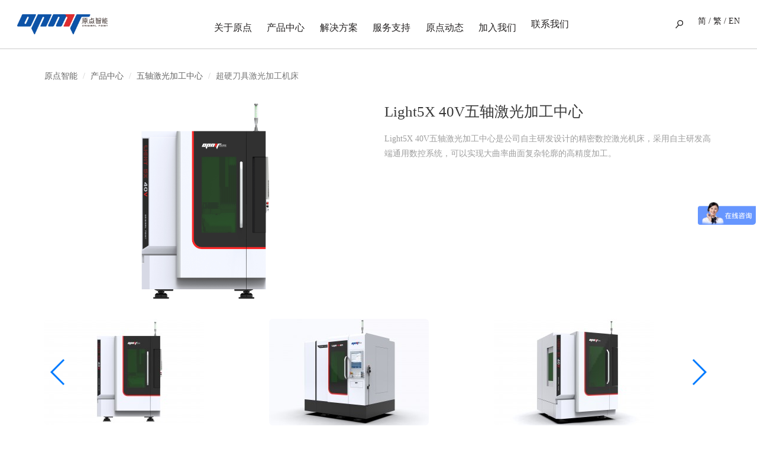

--- FILE ---
content_type: text/html; charset=utf-8
request_url: https://opmte.com/index.php?ac=Article&at=Read&did=158
body_size: 5823
content:
<!DOCTYPE html PUBLIC "-//W3C//DTD XHTML 1.0 Transitional//EN" "http://www.w3.org/TR/xhtml1/DTD/xhtml1-transitional.dtd">
<html xmlns="http://www.w3.org/1999/xhtml">
<head>
<meta content="zh-cn" http-equiv="Content-Language" />
<meta content="text/html; charset=utf-8" http-equiv="Content-Type" />
<meta http-equiv="X-UA-Compatible" content="IE=edge,chrome=1"/>
<meta name="renderer" content="webkit"/>
<meta name="viewport" content="width=device-width, initial-scale=1.0, minimum-scale=1.0,  user-scalable=no"/>
<title>Light5X 40V五轴激光加工中心-超硬刀具激光加工机床-原点智能</title>
<meta name="keywords" content="原点智能,CNC,超快激光,车床,铣床,机床,刀具,激光,磨床,加工中心,齿科,汽车部件加工,石油齿,超硬材料,硬质合金,PCD,CVD,五轴,5轴,研磨机,轮廓加工,刻蚀机,航空航天,汽车刀,高端5轴机床" />
<meta name="description" content="Light5X 40V五轴激光加工中心是公司自主研发设计的精密数控激光机床，采用自主研发高端通用数控系统，可以实现大曲率曲面复杂轮廓的高精度加工。" />
<link href="/templates/netskin/css/reset.css" rel="stylesheet">
<link href="/templates/netskin/css/sub.css" rel="stylesheet">
<link rel="icon" type="image/png" href="/upfile/2024/c1ceb3bcb706ce10a4246a3f5229740a.png" sizes="16x16"/>
<link rel="icon" type="image/png" href="/upfile/2024/c1ceb3bcb706ce10a4246a3f5229740a.png" sizes="32x32"/>
<link rel="icon" type="image/png" href="/upfile/2024/c1ceb3bcb706ce10a4246a3f5229740a.png" sizes="64x64"/>
<link href="/templates/netskin/css/bootstrap.css" rel="stylesheet" type="text/css" />
<link href="/templates/netskin/css/espcmsp8_font.css" rel="stylesheet" type="text/css" />
<link href="/templates/netskin/css/swiper.min.css" rel="stylesheet" type="text/css" />
<link href="/templates/netskin/css/espcmsp8_all.css" rel="stylesheet" type="text/css" />
<link href="/templates/netskin/css/espcms_three.css" rel="stylesheet" type="text/css" />
<link href="/templates/netskin/css/espcms_p8_public.css" rel="stylesheet" type="text/css" />
<script type="text/javascript" src="/espcms_includes/js/jquery.min.js"></script>
<script type="text/javascript" src="/espcms_includes/js/bootstrap.js"></script>
<script type="text/javascript" src="/espcms_includes/js/swiper.min.js"></script>
<script type="text/javascript" src="/espcms_includes/js/espcms_base.js"></script>
<script type="text/javascript" src="/js/menuthree.js"></script>
<script type="text/javascript" src="/js/treeviewcookie.js"></script>
<script type="text/javascript" src="/index.php?ac=Article&at=Readpuv&did=158"></script>
<script type="text/javascript">
$(window).load(function () {
$("#three").treeview({collapsed: true, control: "#sidetreecontrol", prerendered: false, persist: "location"});
});
</script>
<script charset="UTF-8" id="LA_COLLECT" src="//sdk.51.la/js-sdk-pro.min.js"></script>
<script>LA.init({id:"KNJvDgrJkyAcJ7oV",ck:"KNJvDgrJkyAcJ7oV"})</script>
</head>
<body>
<script>
var _hmt = _hmt || [];
(function() {
var hm = document.createElement("script");
hm.src = "https://hm.baidu.com/hm.js?c4de4ede4b890ce57630129fcb35af78";
var s = document.getElementsByTagName("script")[0]; 
s.parentNode.insertBefore(hm, s);
})();
</script>
<div class="root">
<div class="header-m">
<div class="logo" id="logo-m"></div>
<div class="menu-switch" id="menu-switch">
<span></span>
<span></span>
<span></span>
</div>
<div class="nav-m" id="nav-m">
<div class="nav-m-item">
<div class="nav-m-main-item">
<h3 class="nav-m-item-text">关于原点</h3>
</div>
<div class="sub-nav-m">
<a href="/index.php?ac=Article&at=List&tid=4" title="原点概况">原点概况</a>
<a href="/index.php?ac=Article&at=List&tid=17" title="发展历程">发展历程</a>
<a href="/index.php?ac=Article&at=List&tid=42" title="原点文化">原点文化</a>
<a href="/index.php?ac=Article&at=List&tid=43" title="持续研发">持续研发</a>
<a href="/index.php?ac=Article&at=List&tid=126" title="合作伙伴">合作伙伴</a>
<a href="/index.php?ac=Article&at=List&tid=114" title="荣誉资质">荣誉资质</a>

</div>
</div>
<div class="nav-m-item">
<div class="nav-m-main-item">
<h3 class="nav-m-item-text">产品中心</h3>
</div>
<div class="sub-nav-m">
<a href="/index.php?ac=Article&at=List&tid=46" title="五轴激光加工中心">五轴激光加工中心</a>
<a href="/index.php?ac=Article&at=List&tid=47" title="激光磨床">激光磨床</a>
<a href="/index.php?ac=Article&at=List&tid=128" title="水导激光">水导激光</a>
<a href="/index.php?ac=Article&at=List&tid=130" title="切割机与打标机">切割机与打标机</a>
<a href="" title=""></a>
<a href="" title=""></a>

</div>
</div>
<div class="nav-m-item">
<div class="nav-m-main-item">
<h3 class="nav-m-item-text">解决方案</h3>
</div>
<div class="sub-nav-m">
<a href="/index.php?ac=Article&at=List&tid=84" title="数控刀具">数控刀具</a>
<a href="/index.php?ac=Article&at=List&tid=85" title="培育钻石">培育钻石</a>
<a href="/index.php?ac=Article&at=List&tid=86" title="电子通讯">电子通讯</a>
<a href="/index.php?ac=Article&at=List&tid=87" title="泛半导体">泛半导体</a>
<a href="/index.php?ac=Article&at=List&tid=107" title="精密模具">精密模具</a>
<a href="" title=""></a>

</div>
</div>
<div class="nav-m-item">
<div class="nav-m-main-item">
<h3 class="nav-m-item-text">服务支持</h3>
</div>
<div class="sub-nav-m">
<a href="/index.php?ac=Article&at=List&tid=93" title="资料文档">资料文档</a>
<a href="/index.php?ac=Article&at=List&tid=102" title="常见问题">常见问题</a>
<a href="/index.php?ac=Article&at=List&tid=125" title="全国网点">全国网点</a>
<a href="" title=""></a>
<a href="" title=""></a>
<a href="" title=""></a>

</div>
</div>
<div class="nav-m-item">
<div class="nav-m-main-item">
<h3 class="nav-m-item-text">原点动态</h3>
</div>
<div class="sub-nav-m">
<a href="/index.php?ac=Article&at=List&tid=11" title="公司新闻">公司新闻</a>
<a href="/index.php?ac=Article&at=List&tid=127" title="展会活动">展会活动</a>
<a href="/index.php?ac=Article&at=List&tid=82" title="招标信息">招标信息</a>
<a href="" title=""></a>
<a href="" title=""></a>
<a href="" title=""></a>

</div>
</div>
<div class="nav-m-item">
<div class="nav-m-main-item">
<h3 class="nav-m-item-text">加入我们</h3>
</div>
<div class="sub-nav-m">
<a href="/index.php?ac=Article&at=List&tid=97" title="员工风采">员工风采</a>
<a href="/index.php?ac=Article&at=List&tid=101" title="人才理念">人才理念</a>
<a href="/index.php?ac=Article&at=List&tid=108" title="校园招聘">校园招聘</a>
<a href="/index.php?ac=Article&at=List&tid=109" title="社会招聘">社会招聘</a>
<a href="" title=""></a>
<a href="" title=""></a>

</div>
</div>
<div class="join_us">
<a href="https://www.opmte.com/index.php?ac=Forum&at=List&btid=6">联系我们</a>
</div>
<div class="search-box-m">
<i class="search-icon-m"></i>
<input id="search-m">
<button class="search-button-m">搜索</button>
</div>
</div>
</div>
<div class="header" id="header">
<div class="logo" id="logo"></div>
<div class="nav">
<div class="nav_item active">
<h3 class="nav_item_text"><a href="/index.php?ac=Article&at=List&tid=4" class="nav_item_text">关于原点</a></h3>
<div class="sub_nav_wrap">
<div class="sub_nav">
<a href="/index.php?ac=Article&at=List&tid=4" title="原点概况">原点概况</a>
<a href="/index.php?ac=Article&at=List&tid=17" title="发展历程">发展历程</a>
<a href="/index.php?ac=Article&at=List&tid=42" title="原点文化">原点文化</a>
<a href="/index.php?ac=Article&at=List&tid=43" title="持续研发">持续研发</a>
<a href="/index.php?ac=Article&at=List&tid=126" title="合作伙伴">合作伙伴</a>
<a href="/index.php?ac=Article&at=List&tid=114" title="荣誉资质">荣誉资质</a>

</div>
</div>
</div>
<div class="nav_item">
<h3 class="nav_item_text"><a href="/index.php?ac=Article&at=List&tid=2" class="nav_item_text">产品中心</a></h3>
<div class="sub_nav_wrap">
<div class="sub_nav">
<h5 class="product_tit"><a href="/index.php?ac=Article&at=List&tid=46">五轴激光加工中心</a></h5>
<a href="/index.php?ac=Article&at=List&tid=50" title="超硬刀具激光加工机床">超硬刀具激光加工机床</a>
<a href="/index.php?ac=Article&at=List&tid=51" title="五轴激光旋切钻孔机床">五轴激光旋切钻孔机床</a>
<a href="/index.php?ac=Article&at=List&tid=52" title="精密模具激光加工机床">精密模具激光加工机床</a>
<a href="/index.php?ac=Article&at=List&tid=53" title="模具纹理激光加工机床">模具纹理激光加工机床</a>
<a href="" title=""></a>
<a href="" title=""></a>

</div>
<div class="sub_nav">
<h5 class="product_tit"><a href="/index.php?ac=Article&at=List&tid=47">激光磨床</a></h5>
<a href="/index.php?ac=Article&at=List&tid=54" title="五轴激光磨床">五轴激光磨床</a>
<a href="/index.php?ac=Article&at=List&tid=55" title="双激光平面磨床">双激光平面磨床</a>
<a href="/index.php?ac=Article&at=List&tid=56" title="单激光平面磨床">单激光平面磨床</a>
<a href="/index.php?ac=Article&at=List&tid=57" title="四轴激光磨床">四轴激光磨床</a>
<a href="" title=""></a>
<a href="" title=""></a>

</div>
<div class="sub_nav">
<h5 class="product_tit"><a href="/index.php?ac=Article&at=List&tid=48">激光复合加工机床</a></h5>

</div>
</div>
</div>
<div class="nav_item">
<h3 class="nav_item_text"><a href="/index.php?ac=Article&at=List&tid=83" class="nav_item_text">解决方案</a></h3>
<div class="sub_nav_wrap">
<div class="sub_nav">
<a href="/index.php?ac=Article&at=List&tid=84" title="数控刀具">数控刀具</a>
<a href="/index.php?ac=Article&at=List&tid=85" title="培育钻石">培育钻石</a>
<a href="/index.php?ac=Article&at=List&tid=86" title="电子通讯">电子通讯</a>
<a href="/index.php?ac=Article&at=List&tid=87" title="泛半导体">泛半导体</a>
<a href="/index.php?ac=Article&at=List&tid=107" title="精密模具">精密模具</a>
<a href="" title=""></a>

</div>
</div>
</div>
<div class="nav_item">
<h3 class="nav_item_text"><a href="/index.php?ac=Article&at=List&tid=91" class="nav_item_text">服务支持</a></h3>
<div class="sub_nav_wrap">
<div class="sub_nav">
<a href="/index.php?ac=Article&at=List&tid=93" title="资料文档">资料文档</a>
<a href="/index.php?ac=Article&at=List&tid=102" title="常见问题">常见问题</a>
<a href="/index.php?ac=Article&at=List&tid=125" title="全国网点">全国网点</a>
<a href="" title=""></a>
<a href="" title=""></a>
<a href="" title=""></a>

</div>
</div>
</div>
<div class="nav_item">
<h3 class="nav_item_text"><a href="/index.php?ac=Article&at=List&tid=11" class="nav_item_text">原点动态</a></h3>
<div class="sub_nav_wrap">
<div class="sub_nav">
<a href="/index.php?ac=Article&at=List&tid=11" title="公司新闻">公司新闻</a>
<a href="/index.php?ac=Article&at=List&tid=127" title="展会活动">展会活动</a>
<a href="/index.php?ac=Article&at=List&tid=82" title="招标信息">招标信息</a>
<a href="" title=""></a>
<a href="" title=""></a>
<a href="" title=""></a>

</div>
</div>
</div>
<div class="nav_item">
<h3 class="nav_item_text"><a href="/index.php?ac=Article&at=List&tid=101" class="nav_item_text">加入我们</h3>
<div class="sub_nav_wrap">
<div class="sub_nav">
<a href="/index.php?ac=Article&at=List&tid=97" title="员工风采">员工风采</a>
<a href="/index.php?ac=Article&at=List&tid=101" title="人才理念">人才理念</a>
<a href="/index.php?ac=Article&at=List&tid=108" title="校园招聘">校园招聘</a>
<a href="/index.php?ac=Article&at=List&tid=109" title="社会招聘">社会招聘</a>
<a href="" title=""></a>
<a href="" title=""></a>

</div>
</div>
</div>
<div class="nav_item no_background">
<a href="https://www.opmte.com/index.php?ac=Forum&at=List&btid=6" class="nav_item_text">联系我们</a>
</div>
<div class="bg_sub_nav"></div>
</div>
<div class="header_right">
<button id="btn-search" class="search"></button>
<p class="translate"> <a href="https://opmte.com/" title="简">简</a> /
<a href="https://opmte.com/html/big5/" title="繁">繁</a> /
<a href="https://en.opmte.com/"  target="_blank" title="English">EN</a>
</p>
</div>
</div>
<section class="container espcms_page_book">
<div class="row">
<div class="col-xs-12 col-sm-12 col-md-12">
<ol class="espcms_path breadcrumb2">
<li><a href="/">原点智能</a></li>
<li><a href="/index.php?ac=Article&at=List&tid=2">产品中心</a></li>
<li><a href="/index.php?ac=Article&at=List&tid=46">五轴激光加工中心</a></li>
<li class="active">超硬刀具激光加工机床</li>
</ol>
<div class="espcms_pic_content">
<div class="row pic_title_info">
<div class="pic_samll_show col-xs-12 col-sm-12 col-md-6">
<img src="/upfile/2024/20240202163556849.jpg" class="img-responsive img-rounded" alt="产品展示"/>
</div>
<div class="pic_attribute_show col-xs-12 col-sm-12 col-md-6">
<div class="pic_name"><h1>Light5X 40V五轴激光加工中心</h1></div>
<div class="pic_intro">Light5X 40V五轴激光加工中心是公司自主研发设计的精密数控激光机床，采用自主研发高端通用数控系统，可以实现大曲率曲面复杂轮廓的高精度加工。</div>
</div>
</div>
<div class="panel panel-default photo_list_info">
<div class="panel-body">
<div class="swiper-container">
<div class="swiper-wrapper">
<div class="swiper-slide"><img src="/espcms_datacache/dbpic/270_180_2f6fd55a04dd0ae7e94f4aa1e25ad911.jpg" class="img-responsive img-rounded"/></div>
<div class="swiper-slide"><img src="/espcms_datacache/dbpic/270_180_a5e3530457b0b52463a4796b0b577945.jpg" class="img-responsive img-rounded"/></div>
<div class="swiper-slide"><img src="/espcms_datacache/dbpic/270_180_998e71c0a65d41ebc4dd1ae63cb8aa3e.jpg" class="img-responsive img-rounded"/></div>
</div>
<div class="swiper-button-next"></div>
<div class="swiper-button-prev"></div>
</div>
</div>
</div>
<script>
var swiper = new Swiper('.swiper-container', {
slidesPerView: 3,
spaceBetween: 10,
slidesPerGroup: 3,
loop: true,
loopFillGroupWithBlank: false,
pagination: {
el: '.swiper-pagination',
clickable: true
},
navigation: {
nextEl: '.swiper-button-next',
prevEl: '.swiper-button-prev'
}
});
</script>
<div class="panel panel-default pic_content">
<div class="panel-heading"><h3>产品特点</h3></div>
<div class="panel-body">
<p style="line-height: 21px; text-wrap: wrap;">（1）床身为天然大理石，结构稳定、刚性好、精度高、可靠性强；</p><p style="line-height: 21px; text-wrap: wrap;">（2）三直线轴均采用直线电机，动态响应快，定位精度高；</p><p style="line-height: 21px; text-wrap: wrap;">（3）两旋转轴采用高精度力矩电机；</p><p style="line-height: 21px; text-wrap: wrap;">（4）直线轴和旋转轴均采用闭环控制；</p><p style="line-height: 21px; text-wrap: wrap;">（5）直线轴采用直线滚动导轨，摩擦系数低，响应速度快；</p><p style="line-height: 21px; text-wrap: wrap;">（6）光路采用模块化设计。并配置CCD定位相机和高精度探针。</p></div>
</div>
<div class="panel panel-default pic_content">
<div class="panel-heading"><h3>应用领域</h3></div>
<div class="panel-body">
PCD、CBN、硬质合金、陶瓷、金属等材料的精密加工，配合专用加工软件，实现木工刀具、焊片式铣刀、微刃刀具、薄壁金属件等复杂轮廓与型面加工。</div>
</div>
<div class="panel panel-default pic_content">
<div class="panel-heading"><h3>应用案例</h3></div>
<div class="panel-body">
<div style="width:20%;float:left;display: flex;">
<img src="/upfile/2025/20250217144319992.png"/>
<img src="/upfile/2025/20250217144325959.png"/>
<img src="/upfile/2025/20250217144331980.png" />
<img src="/upfile/2025/20250217144338493.png" />
<img src="/" />
<img src="/" />
<img src="/" />
<img src="/" />
</div>
</div>
</div>
<div class="panel panel-default pic_content">
<div class="panel-heading"><h3>附件下载</h3></div>
<div class="panel-body">
<a href="upfile/2025/e982442995918ca31163bc8d296a7091.pdf">点击下载</a>
</div>
</div>
<nav aria-label="espcms_info_pager" class="espcms_info_pager">
<ul class="pager">

<li class="next"><a title="Light5X 60V五轴激光加工中心" href="/index.php?ac=Article&at=Read&did=159">下一篇：Light5X 60V五轴激光加工中心</a></li>
</ul>
</nav>
</div>
</div>
</div>
</section>
<div class="footer">
<div class="footer_mask1"></div>
<div class="footer_mask2"></div>
<div class="footer_mask3"></div>
<div class="contact">
<div class="focus">
<p class="contact_text">关注原点</p>
<div class="focus_icons">
<a class="focus_item focus_wechat" href="/" target="_blank">
<div class="qrcode">
<img src="/templates/netskin/images/qrcode.jpg">
</div>
</a>
<a class="focus_item focus_weibo" href="/" target="_blank"></a>
<a class="focus_item focus_ins" href="/" target="_blank"></a>
<a class="focus_item focus_facebook" href="/" target="_blank"></a>
</div>
</div>
<div class="phone">
<i class="phone_icon"></i>
<div class="contact_wrap">
<p class="contact_text">客户热线</p>
<p class="phone_num">+86-0757-85413224</p>
</div>
</div>
<div class="email">
<i class="email_icon"></i>
<div class="contact_wrap">
<p class="contact_text">市场服务</p>
<p class="email_text">service.center@opmte.com</p>
</div>
</div>
<div class="address">
<i class="address_icon"></i>
<div class="contact_wrap">
<p class="contact_text">总部地址</p>
<p class="address_text">广东省佛山市南海区丹灶镇利众路3号</p>
</div>
</div>
</div>
<div class="detail">
<div class="company">
<div class="company_logo"></div>
<p class="company_title">广东原点智能技术有限公司</p>
<p class="company_desc">
提供以五轴激光数控机床等为核心装备的智能工厂解决方案的全球化供应商，是国家专精特新“小巨人”企业、国家知识产权优势企业、国家高新技术企业。
</p>
</div>
<div class="links">
<div class="links_group">
<p>关于原点</p>
<div class="links_wrap">
<a href="/index.php?ac=Article&at=List&tid=4" title="原点概况">原点概况</a>
<a href="/index.php?ac=Article&at=List&tid=17" title="发展历程">发展历程</a>
<a href="/index.php?ac=Article&at=List&tid=42" title="原点文化">原点文化</a>
<a href="/index.php?ac=Article&at=List&tid=43" title="持续研发">持续研发</a>
<a href="/index.php?ac=Article&at=List&tid=126" title="合作伙伴">合作伙伴</a>
<a href="/index.php?ac=Article&at=List&tid=114" title="荣誉资质">荣誉资质</a>

</div>
</div>
<div class="links_group">
<p>产品中心</p>
<div class="links_product">
<div class="links_wrap mr_32">
<a href="/index.php?ac=Article&at=List&tid=50" title="超硬刀具激光加工机床">超硬刀具激光加工机床</a>
<a href="/index.php?ac=Article&at=List&tid=51" title="五轴激光旋切钻孔机床">五轴激光旋切钻孔机床</a>
<a href="/index.php?ac=Article&at=List&tid=52" title="精密模具激光加工机床">精密模具激光加工机床</a>
<a href="/index.php?ac=Article&at=List&tid=53" title="模具纹理激光加工机床">模具纹理激光加工机床</a>
<a href="" title=""></a>
<a href="" title=""></a>

</div>
<div class="links_wrap">
<a href="/index.php?ac=Article&at=List&tid=54" title="五轴激光磨床">五轴激光磨床</a>
<a href="/index.php?ac=Article&at=List&tid=55" title="双激光平面磨床">双激光平面磨床</a>
<a href="/index.php?ac=Article&at=List&tid=56" title="单激光平面磨床">单激光平面磨床</a>
<a href="/index.php?ac=Article&at=List&tid=57" title="四轴激光磨床">四轴激光磨床</a>
<a href="" title=""></a>
<a href="" title=""></a>

</div>
</div>
</div>
<div class="links_group">
<p>解决方案</p>
<div class="links_wrap">
<a href="/index.php?ac=Article&at=List&tid=84" title="数控刀具">数控刀具</a>
<a href="/index.php?ac=Article&at=List&tid=85" title="培育钻石">培育钻石</a>
<a href="/index.php?ac=Article&at=List&tid=86" title="电子通讯">电子通讯</a>
<a href="/index.php?ac=Article&at=List&tid=87" title="泛半导体">泛半导体</a>
<a href="/index.php?ac=Article&at=List&tid=107" title="精密模具">精密模具</a>
<a href="" title=""></a>

</div>
</div>
<div class="links_group">
<p>服务支持</p>
<div class="links_wrap">
<a href="/index.php?ac=Article&at=List&tid=93" title="资料文档">资料文档</a>
<a href="/index.php?ac=Article&at=List&tid=102" title="常见问题">常见问题</a>
<a href="/index.php?ac=Article&at=List&tid=125" title="全国网点">全国网点</a>
<a href="" title=""></a>
<a href="" title=""></a>
<a href="" title=""></a>

</div>
</div>
<div class="links_group">
<p>原点动态</p>
<div class="links_wrap">
<a href="/index.php?ac=Article&at=List&tid=11" title="公司新闻">公司新闻</a>
<a href="/index.php?ac=Article&at=List&tid=127" title="展会活动">展会活动</a>
<a href="/index.php?ac=Article&at=List&tid=82" title="招标信息">招标信息</a>
<a href="" title=""></a>
<a href="" title=""></a>
<a href="" title=""></a>

</div>
</div>
<div class="links_group">
<p>加入我们</p>
<div class="links_wrap">
<a href="/index.php?ac=Article&at=List&tid=97" title="员工风采">员工风采</a>
<a href="/index.php?ac=Article&at=List&tid=101" title="人才理念">人才理念</a>
<a href="/index.php?ac=Article&at=List&tid=108" title="校园招聘">校园招聘</a>
<a href="/index.php?ac=Article&at=List&tid=109" title="社会招聘">社会招聘</a>
<a href="" title=""></a>
<a href="" title=""></a>

</div>
</div>
</div>
</div>
<div class="footer_msg">
<div class="msg">
<p class="copyright">
© 2015-2024 广东原点智能技术有限公司 All rights reserved. <a href="https://beian.miit.gov.cn" style="color:#b2adad;" title="粤ICP备2022129139号"
target="_blank">粤ICP备2022129139号</a> 技术支持：<a href="https://www.cenonx.cn" style="color:#b2adad;" title="橙安信息"
target="_blank">橙安信息</a>
</p>
<div class="other_links">
<a title="企业邮箱" target="_blank" href="http://www.opmte.com">企业邮箱</a>
<a title="网站地图" target="_blank" href="http://www.opmte.com">网站地图</a>
<a title="法律声明" target="_blank" href="http://www.opmte.com">法律声明</a>
<a title="隐私政策" target="_blank" href="http://www.opmte.com">隐私政策</a>

</div>
</div>
<div class="friendly_links">
<p>LINK</p>
<a title="原点智能" target="_blank" href="http://www.opmte.com">原点智能</a>
<a title="五轴激光加工中心" target="_blank" href="http://www.opmte.com">五轴激光加工中心</a>

</div>
<i class="back_to_top" id="back_to_top"></i>
</div>
</div>
<div class="search_content" id="search-content">
<div class="search_close" id="search_close">
<i class="search_close_icon"></i>
</div>
<div class="search_box">
<form class="info_search" name="infosearch"  method="post" action="/index.php?ac=Search&at=List">
<input type="hidden" name="mid" value="0">
<input id="search-input" name="keyword" type="text" placeholder="请输入关键词"/>
<button type="submit" class="search_icon"><i class="glyphicon glyphicon-search"></i></button>
</form>
</div>
<div class="search_keys">
<p>热门关键词:</p>
<span class="search_key_item">Light P550V</span>
<span class="search_key_item">原点智能</span>
<span class="search_key_item">激光五轴</span>
</div>
<div class="content_list" id="content-list"></div>
</div>
</div>

</body>
</html>

--- FILE ---
content_type: text/css
request_url: https://opmte.com/templates/netskin/css/sub.css
body_size: 3777
content:
.root {
  width: 100%;
  position: relative;
  background: #fff;
  box-sizing: border-box;
  padding-top: 6.51vw;
}

.info_search {
  display: flex;
  align-items: center;
}

.search_content {
  position: fixed;
  z-index: 100;
  top: 6.51vw;
  left: 0;
  width: 100%;
  height: 0;
  transition: height .2s linear;
  background-color: #fff;
  overflow: hidden;
}

.search_content.active {
  height: calc(100vh - 6.51vw);
  overflow: auto;
}

.search_close {
  position: relative;
  width: 8.33vw;
  height: 8.125vw;
  margin-left: 72.8125vw;
  cursor: pointer;
  background: url(../images/ic_nav_active.svg) center/contain no-repeat;
}

.search_close_icon {
  position: absolute;
  width: 1.04vw;
  height: 1.04vw;
  left: 2.4vw;
  bottom: 1vw;
  background: url(../images/ic_close.svg) center/contain no-repeat;
}

.search_box {
  display: flex;
  align-items: center;
  margin: 3.4375vw auto 1.875vw;
  width: 45.3125vw;
  height: 3.125vw;
  box-sizing: border-box;
  padding: 1.25vw 1.875vw;
  border-radius: 1.5625vw;
  background: #f7f7f7;
}

.search_box input {
  width: 38.625vw;
  margin-right: 2vw;
  border: none;
  outline: none;
  background-color: #f7f7f7;
  ;
}

.search_box .search_icon {
  border: none;
  outline: none;
  width: 1vw;
  height: 1vw;
  background: url(../images/search_dark.svg) center/contain no-repeat;
  cursor: pointer;
}

.search_keys {
  display: flex;
  align-items: center;
  justify-content: center;
}

.search_keys p,
.search_key_item {
  font-family: "Source Han Sans CN";
  font-weight: 400;
  font-size: 0.9375vw;
  color: #242121;
  margin-right: 0.8vw;
}

.search_key_item {
  cursor: pointer;
}

.content_list {
  width: 50vw;
  margin: 2vw auto 0;
}

.content_item {
  display: flex;
  align-items: stretch;
  height: 6.25vw;
  margin-bottom: 1.6vw;
  box-shadow: rgba(149, 157, 165, 0.2) 0px 8px 24px;
  text-decoration: none;
}

.content_item img {
  display: block;
  width: 8.333vw;
  height: 6.25vw;
  margin-right: 0.78125vw;
}

.content_msg {
  box-sizing: border-box;
  padding: 0.7815vw 0;
}

.content_title {
  color: #333;
  font-size: 0.9375vw;
  margin-bottom: 0.5vw;
}

.content_time {
  color: #666;
  font-size: 0.833vw;
}

.header {
  position: fixed;
  z-index: 200;
  top: 0;
  left: 0;
  right: 0;
  height: 6.51vw;
  display: flex;
  align-items: center;
  justify-content: space-between;
  box-sizing: border-box;
  padding: 0 2.24vw;
  border-bottom: 0.052vw solid #ccc;
  background: #fff;
}

.nav {
  display: flex;
  align-items: center;
}

.nav_item {
  position: relative;
  display: flex;
  align-items: center;
  justify-content: center;
  width: 6.98vw;
  height: 6.51vw;
  cursor: pointer;
}

.nav_item:hover::after {
  content: "";
  position: absolute;
  width: 1.46vw;
  height: 1.46vw;
  bottom: 0.599vw;
  left: 50%;
  transform: translateX(-50%);
  background: url(../images/ic_nav_active.svg) center/contain no-repeat;
}

.nav_item:hover~.bg_sub_nav {
  display: block;
}

.nav_item_text {
  font-family: "Source Han Sans CN";
  font-weight: 400;
  font-size: 16px;
  color: #242121;
}

.nav_item.no_background:hover~.bg_sub_nav {
  display: none;
}

.bg_sub_nav {
  display: none;
  position: absolute;
  z-index: 100;
  width: 100%;
  height: 12.45vw;
  top: 6.51vw;
  left: 0;
  background: #fff;
}

.sub_nav_wrap {
  display: flex;
  position: absolute;
  top: 6.51vw;
  left: 0;
  z-index: 101;
}

.sub_nav {
  display: none;
  flex-direction: column;
  width: auto;
  padding-top: 1.042vw;
  padding-left: 1.41vw;
  white-space: nowrap;
}

.nav_item:hover .sub_nav {
  display: flex;
}

.sub_nav a {
  display: block;
  margin-bottom: 0.52vw;
  color: #4f5058;
  font-size: 14px;
  font-family: "Source Han Sans CN";
  font-weight: 400;
  letter-spacing: 0;
}

.sub_nav a:hover {
  color: #16161a;
}

.header_right {
  display: flex;
  align-items: center;
}

.search {
  margin-right: 1.979vw;
  width: 0.99vw;
  height: 1.094vw;
  background: url(../images/search_dark.svg) center/contain no-repeat;
  border: 0;
  outline: none;
  padding: 0;
  cursor: pointer;
}

.translate,
.translate a {
  color: #242121;
}

.header:hover .translate,
.header:hover .translate a,
.header.active .translate,
.header.active .translate a {
  color: #242121;
}


.logo {
  width: 11.979vw;
  height: 2.656vw;
  background: url(../images/logo_dark.png) center/contain no-repeat;
  cursor: pointer;
}

.banner {
  position: relative;
  display: flex;
  align-items: center;
  height: 25vw;
  background: url(../images/bg_detail_banner.png) center/cover no-repeat;
}

.title {
  margin-left: 8.229vw;
  font-family: "Source Han Sans CN";
  font-weight: 300;
  font-size: 36px;
  line-height: 2.083vw;
  color: #fff;
}

.path {
  display: flex;
  align-items: center;
  box-sizing: border-box;
  height: 3.646vw;
  padding: 0 8.229vw;
  background: #eaeff5;
}

.path p {
  font-family: "Source Han Sans CN";
  font-weight: 400;
  font-size: 14px;
  line-height: 2.083vw;
  color: #626262;
}

.news_list {
  display: flex;
  flex-wrap: wrap;
  box-sizing: border-box;
  padding: 3.125vw 8.229vw;
}

.news_item {
  width: 26.771vw;
  height: 26.771vw;
  margin-right: 0.938vw;
  margin-bottom: 1.563vw;
  background: #fff;
  border: 0.052vw solid #f0eded;
}

.news_item:last-child {
  margin-right: 0;
}

.news_pic {
  display: block;
  width: 23.854vw;
  height: 17.865vw;
  margin-bottom: 1.198vw;
}

.news_time {
  box-sizing: border-box;
  padding-left: 1.042vw;
  margin-bottom: 1.042vw;
  font-family: "Source Han Sans CN";
  font-weight: 400;
  font-size: 0.99vw;
  color: #b9b4b4;
}

.news_title,
.news_title a {
  width: 20.625vw;
  box-sizing: border-box;
  line-height: 1.458vw;
  padding: 0 1.042vw;
  font-family: "Source Han Sans CN";
  font-weight: 400;
  font-size: 1.198vw;
  text-align: left;
  color: #242121;
}

.news_title a {
  padding: 0 !important;
}

.news_title a:hover {
  color: #cd3f39 !important;
}

.contact {
  position: relative;
  top: 0;
  box-sizing: border-box;
  padding-left: 3.385vw;
  padding-top: 1.8vw;
  display: flex;
  height: 8.958vw;
}

.contact_text {
  font-family: "Source Han Sans CN";
  font-weight: 300;
  font-size: 14px;
  line-height: 1.198vw;
  color: #fff;
}

.focus {
  margin-right: 11.302vw;
}

.focus_icons {
  margin-top: 1.667vw;
  display: flex;
  align-items: center;
}

.focus_item {
  width: 1.406vw;
  height: 1.406vw;
  margin-right: 1.406vw;
  background-position: center;
  background-size: contain;
  background-repeat: no-repeat;
}

.focus_item:last-child {
  margin-right: 0;
}

.focus_wechat {
  background-image: url(../images/ic_wechat.svg);
}

.focus_weibo {
  background-image: url(../images/ic_weibo.svg);
}

.focus_ins {
  background-image: url(../images/ic_ins.svg);
}

.focus_facebook {
  background-image: url(../images/ic_facebook.svg);
}

.phone {
  display: flex;
  margin-right: 7.708vw;
}

.phone_icon {
  width: 1.875vw;
  height: 1.563vw;
  margin-right: 1.042vw;
  background: url(../images/ic_contact.svg) center/contain no-repeat;
}

.phone_num {
  margin-top: 8px;
  font-family: "Source Han Sans CN Bold";
  font-weight: 500;
  font-size: 14px;
  line-height: 1.198vw;
  color: #fff;
      opacity: 0.85;
}

.email {
  display: flex;
  margin-right: 7.969vw;
}

.email_icon {
  width: 1.875vw;
  height: 1.875vw;
  margin-right: 1.354vw;
  background: url(../images/ic_email.svg) center/contain no-repeat;
}

.email_text {
  margin-top: 8px;
  font-family: "Source Han Sans CN";
  font-weight: 300;
  font-size: 14px;
  line-height: 1.198vw;
  color: #fff;
      opacity: 0.85;
}
.address {
  display: flex;
}

.address_icon {
  width: 1.354vw;
  height: 1.875vw;
  margin-right: 1.25vw;
  background: url(../images/ic_address.svg) center/contain no-repeat;
}

.address_text {
  margin-top: 8px;
  font-family: "Source Han Sans CN";
  font-weight: 300;
  font-size: 13px;
  line-height: 1.198vw;
  color: #fff;
      opacity: 0.85;
}

.footer .detail {
  position: relative;
  height: 16.9vw;
  display: flex;
  box-sizing: border-box;
  padding-left: 3.385vw;
  padding-top: 1.5vw;
}
.company {
  margin-right: 6.667vw;
}

.company_logo {
  width: 10vw;
  height: 2.708vw;
  margin-bottom: 1.823vw;
  background: url(../images/logo.svg) center/contain no-repeat;
}

.company_title {
  margin-bottom: 0.885vw;
  font-family: "Source Han Sans CN Medium";
  font-weight: 500;
  font-size: 14px;
  color: #ffffff;
}

.company_desc {
  width: 17.5vw;
  font-family: "Source Han Sans CN";
  font-weight: 400;
  font-size: 12px;
    color: #fff;
    opacity: 0.6;
	line-height: 21px;
}

.links {
  display: flex;
}

.links_group {
  margin-right: 4.427vw;
}

.links_group:last-child {
  margin-right: 0;
}

.links_group p {
  margin-bottom: 1.667vw;
  font-family: "Source Han Sans CN";
  font-weight: 300;
  font-size: 14px;
  color: #ffffff;
}

.links_wrap a {
    display: block;
    color: #fff;
    opacity: 0.6;
    font-size: 12px;
    -webkit-transition: all 0.3s linear;
    transition: all 0.3s linear;
    margin-bottom: 10px;
}

.links_wrap a:hover {
  opacity: 1;
}

.links_product {
  display: flex;
}

.mr_32 {
  margin-right: 1.667vw;
}

.footer {
  position: relative;
}

.footer_mask1 {
  position: absolute;
  top: 0;
  left: 0;
  width: 100%;
  height: 8vw;
  background: #0059c6;
}

.footer_mask2 {
  position: absolute;
  top: 8vw;
  left: 0;
  width: 100%;
  height: 17.865vw;
  background: #034ba2;
}

.footer_mask3 {
  position: absolute;
  top: 0;
  left: 0;
  width: 100%;
  height: 26.771vw;
  background: url(../images/bg_footer.png) top left / 100% 100% no-repeat;
}

.footer_msg {
  position: relative;
  box-sizing: border-box;
  height: 7vw;
  padding: 1.25vw 3.125vw 0 2.292vw;
  background: #363839;
}

.footer_msg .msg {
  display: flex;
  align-items: center;
  justify-content: space-between;
}

.copyright {
  font-family: "Source Han Sans CN";
  font-weight: 300;
  font-size: 12px;
  color: #b2adad;
}

.other_links {
  display: flex;
  align-items: center;
}

.other_links a {
  display: block;
  margin-right: 1.042vw;
  font-family: "Source Han Sans CN";
  font-weight: 300;
  font-size: 12px;
  line-height: 1.667vw;
  color: #b2adad;
}

.friendly_links {
  display: flex;
  height: 22px;
}

.friendly_links p,
.friendly_links a {
  margin-top: 0.2vw;
  margin-right: 1.042vw;
  font-family: "Source Han Sans CN";
  font-weight: 400;
  font-size: 12px;
  color: #a0a0a0;
}

.back_to_top {
  position: absolute;
  width: 3.021vw;
  height: 3.021vw;
  top: 3.542vw;
  right: 3.177vw;
  background: url(../images/ic_back2top.svg) center/contain no-repeat;
}

.company_wrap {
  box-sizing: border-box;
  padding: 3.125vw 8.229vw 0;
  margin-bottom: 4.427vw;
}

.company_name {
  margin-bottom: 3.125vw;
  color: #242121;
  font-size: 2.083vw;
  font-family: "Source Han Sans CN";
  font-weight: 500;
  letter-spacing: 0;
}

.company_msg {
  color: #242121;
  font-size: 1.042vw;
  font-family: "Source Han Sans CN";
  font-weight: 500;
  letter-spacing: 0;
}

.contact_form {
  width: 87.188vw;
  height: 44.375vw;
  margin: 0 auto 7.292vw;
}

.article {
  display: none;
  margin: 2vw auto 2.604vw;
  width: 80%;
  font-family: "Source Han Sans CN";
  font-weight: 400;
  font-size: 14px;
  line-height: 25px;
  color: #626262;
  max-height: 100%;
}

.article.active {
  display: block;
}

.tab_item {
  position: relative;
  width: 70px;
  margin-right: 40px;
  line-height: 3.646vw;
  font-family: "Source Han Sans CN";
  font-weight: 400;
  font-size: 16px;
  cursor: pointer;
}

.tab_item a {
  color: #0193eb;
}

.tab_item.active a {
  color: #626262;
}

.tab_item:last-child {
  margin-right: 0;
}

.tab_item.active::after {
  position: absolute;
  content: "";
  left: 0;
  bottom: 0;
  width: 65px;
  height: 0.156vw;
  background: #0d53a7;
}

.header-m {
  display: none;
}

@media screen and (max-width: 750px) {
  .root {
    box-sizing: border-box;
    padding-top: 15.467vw;
  }

  .search-box-m {
    width: 90vw;
    height: 16vw;
    margin: 4vw auto;
    display: flex;
    align-items: center;
    box-sizing: border-box;
    padding: 2.667vw 0 2.667vw 4vw;
    background-color: #f5f5f5;
  }

  .search-icon-m {
    width: 5.3vw;
    height: 5.3vw;
    background: url(../images/search_dark.svg) center/contain no-repeat;
    margin-right: 1.33vw;
  }

  .search-box-m input {
    flex: 1;
    border: 0;
    outline: none;
    background-color: #f5f5f5;
  }

  .search-button-m {
    width: 20.667vw;
    height: 16vw;
    outline: none;
    border: none;
    color: #fff;
    background-color: #004896;
  }

  .header {
    display: none;
  }

  .banner {
    height: 50vw;
  }

  .title {
    font-size: 5.33vw;
  }

  .path {
    height: 10vw;
    line-height: 10vw;
  }

  .path p {
    font-size: 14px;
  }

  .news_list {
    display: block;
  }

  .news_item {
    margin-top: 2.6vw;
    width: 80vw;
    height: auto;
    margin-right: 0;
    padding-bottom: 5.33vw;
    border: 0.267vw solid #ddd;
  }

  .news_pic {
    display: block;
    width: 80vw;
    height: 52vw;
    margin-bottom: 2.6vw;
  }

  .news_time {
    padding-left: 2.6vw;
    margin-bottom: 2.6vw;
    font-weight: 400;
    font-size: 3.73vw;
  }

  .news_title,
  .news_title a {
    width: 100%;
    line-height: 1em;
    padding: 0 2.6vw;
    font-size: 3.73vw;
  }

  #tabs {
    height: 20vw;
    line-height: 10vw;
    flex-wrap: wrap;
  }

  .tab_item {
    width: 20.667vw;
    height: 10vw;
    line-height: 10vw;
    font-size: 3.73vw;
    margin-right: 0;
    text-align: center;
  }
  

  .tab_item.active::after {
    position: absolute;
    content: "";
    left: 0;
    bottom: 0;
    width: 20vw;
    height: 0.156vw;
    background: #0d53a7;
  }

  .article {
    width: auto;
    margin: 0;
    padding: 5.33vw 6.667vw;
    font-size: 3.733vw;
    line-height: 4.8vw;
  }

  .footer {
    height: auto;
  }

  .contact {
    display: block;
    height: auto;
    padding: 5.3vw 0;
    background-color: #368cf2;
  }

  .focus {
    margin-right: 0;
  }

  .contact_text {
    text-align: center;
    font-size: 3.73vw;
    line-height: 4vw;
  }

  .focus_icons {
    margin: 2.6vw auto 0;
    justify-content: center;
  }

  .focus_item {
    width: 5.33vw;
    height: 5.33vw;
    margin: 2.6vw;
  }

  .phone,
  .email,
  .address {
    width: 55vw;
    justify-content: space-between;
    margin: 2.667vw auto 0;
  }

  .contact_wrap {
    flex: 1;
  }

  .contact_wrap .contact_text {
    text-align: left;
  }

  .phone_icon,
  .email_icon,
  .address_icon {
    width: 5.3vw;
    height: 5.3vw;
    margin-right: 2vw;
  }

  .phone_num,
  .email_text,
  .address_text {
    font-size: 3.2vw;
    line-height: normal;
  }

  .footer .detail {
    display: block;
    height: auto;
    padding: 8vw 0;
    background-color: #176cd3;
  }

  .company {
    margin-right: 0;
  }

  .company_logo {
    width: 40vw;
    height: 10vw;
    margin: 0 auto;
  }

  .company_title {
    text-align: center;
  }

  .company_desc {
    box-sizing: border-box;
    padding: 0 4vw;
  }

  .company_title,
  .company_desc {
    width: 100%;
    margin: 0 auto;
    font-size: 3.2vw;
  }

  .links {
    display: none;
  }

  .footer_msg {
    height: auto;
    padding: 5.333vw 2.667vw;
  }

  .footer_msg .msg {
    display: block;
    padding: 2.667vw;
  }

  .copyright {
    width: 80vw;
    margin: 0 auto;
    font-size: 3.2vw;
  }

  .other_links {
    justify-content: center;
  }

  .other_links a {
    font-size: 3.2vw;
    line-height: normal;
  }

  .friendly_links {
    justify-content: center;
  }

  .friendly_links p,
  .friendly_links a {
    font-size: 3.2vw;
    line-height: normal;
  }

  .back_to_top {
    width: 6.4vw;
    height: 6.4vw;
    bottom: 2.667vw;
    right: 2.667vw;
  }

  .header-m {
    position: fixed;
    top: 0;
    left: 0;
    right: 0;
    z-index: 100;
    display: flex;
    justify-content: space-between;
    align-items: center;
    box-sizing: border-box;
    padding: 0 4.267vw;
    height: 15.467vw;
    background-color: #fff;
  }

  .logo {
    width: 27.467vw;
    height: 15.467vw;
    cursor: pointer;
  }

  .menu-switch {
    width: 5.867vw;
    height: 4.267vw;
    display: flex;
    flex-direction: column;
    justify-content: space-between;
    align-items: center;
  }

  .menu-switch span {
    display: block;
    width: 100%;
    height: 0.533vw;
    margin-bottom: 1.333vw;
    border-radius: 0.8vw;
    background-color: #666;
    transition: all 0.3s linear;
  }

  .menu-switch span:nth-child(2) {
    width: 80%;
  }

  .menu-switch.menu-close span:nth-child(2) {
    width: 0;
  }

  .menu-switch.menu-close {
    position: relative;
  }

  .menu-switch.menu-close span:nth-child(1) {
    position: absolute;
    top: 2vw;
    transform: rotate(45deg);
  }

  .menu-switch.menu-close span:nth-child(3) {
    position: absolute;
    top: 2vw;
    transform: rotate(-45deg);
  }

  .nav-m {
    position: absolute;
    top: 15.467vw;
    left: 0;
    right: 0;
    z-index: 100;
    background: #fff;
    height: 0;
    transition: height .2s linear;
    overflow: hidden;
  }

  .nav-m.nav-m-expanded {
    height: calc(100vh - 15.467vw);
    overflow: scroll;
  }

  .nav-m-item {
    width: 90vw;
    margin: 0 auto;
    border-bottom: 0.267vw solid #ccc;
    transition: height .2s linear;
  }

  .nav-m-main-item {
    height: 16vw;
    display: flex;
    align-items: center;
    justify-content: space-between;
  }

  .nav-m-item-text {
    font-weight: normal;
  }

  .sub-nav-m {
    height: 0;
    overflow: hidden;
    transition: height .2s linear;
  }

  /* .sub-nav-m.sub-nav-m-expanded{
    height: auto;
  } */
  .sub-nav-m a {
    display: block;
    width: 100%;
    height: 9.33vw;
    line-height: 9.33vw;
    text-decoration: none;
    color: #666;
    font-size: 4.267vw;
  }

  .company_name {
    font-size: 4.8vw;
  }

  .company_msg {
    font-size: 3.2vw;
  }

  .join_us {
    width: 90vw;
    height: 16vw;
    margin: 0 auto;
    border-bottom: 0.267vw solid #ccc;
    display: flex;
    align-items: center;
    justify-content: space-between;
  }

  .join_us a {
    display: block;
    width: 100%;
    height: 9.33vw;
    line-height: 9.33vw;
    text-decoration: none;
    color: #000;
    font-size: 4.267vw;
  }
}

--- FILE ---
content_type: text/css
request_url: https://opmte.com/templates/netskin/css/bootstrap.css
body_size: 21067
content:


html {font-family: sans-serif;-webkit-text-size-adjust: 100%;-ms-text-size-adjust: 100%;}
body {margin: 0;}
article,
aside,
details,
figcaption,
figure,
footer,
header,
hgroup,
main,
menu,
nav,
section,
summary {display: block;}
audio,
canvas,
progress,
video {display: inline-block;vertical-align: baseline;}
audio:not([controls]) {display: none;height: 0;}
[hidden],
template {display: none;}
a {background-color: transparent;}
a:active,a:focus
a:hover {outline: 0;-moz-outline:0;}
abbr[title] {border-bottom: 1px dotted;}
b,
strong {font-weight: bold;}
dfn {font-style: italic;}
h1 {margin: .67em 0;font-size: 2em;}
mark {color: #000;background: #ff0;}
small {font-size: 80%;}
sub,
sup {position: relative;font-size: 75%;line-height: 0;vertical-align: baseline;}
sup {top: -.5em;}
sub {bottom: -.25em;}
img {border: 0;}
svg:not(:root) {overflow: hidden;}
figure {margin: 1em 40px;}
hr {height: 0;-webkit-box-sizing: content-box;-moz-box-sizing: content-box;box-sizing: content-box;}
pre {overflow: auto;}
code,
kbd,
pre,
samp {font-family: monospace, monospace;font-size: 1em;}
button,
input,
optgroup,
select,
textarea {margin: 0;font: inherit;color: inherit;}
button {overflow: visible;}
button,
select {text-transform: none;}
button,
html input[type="button"],
input[type="reset"],
input[type="submit"] {-webkit-appearance: button;cursor: pointer;}
button[disabled],
html input[disabled] {cursor: default;}
button::-moz-focus-inner,
input::-moz-focus-inner {padding: 0;border: 0;}
input {line-height: normal;}
input[type="checkbox"],
input[type="radio"] {-webkit-box-sizing: border-box;-moz-box-sizing: border-box;box-sizing: border-box;padding: 0;}
input[type="number"]::-webkit-inner-spin-button,
input[type="number"]::-webkit-outer-spin-button {height: auto;}
input[type="search"] {-webkit-box-sizing: content-box;-moz-box-sizing: content-box;box-sizing: content-box;-webkit-appearance: textfield;}
input[type="search"]::-webkit-search-cancel-button,
input[type="search"]::-webkit-search-decoration {-webkit-appearance: none;}
fieldset {padding: .35em .625em .75em;margin: 0 2px;border: 1px solid #c0c0c0;}
legend {padding: 0;border: 0;}
textarea {overflow: auto;}
optgroup {font-weight: bold;}
input,button,a {
	outline:0 none !important; blr:expression(this.onFocus=this.blur());
}
.ovh{overflow: hidden;}
table {border-spacing: 0;border-collapse: collapse;}
td,
th {padding: 0;}

@media print {
	*,
	*:before,
	*:after {color: #000 !important;text-shadow: none !important;background: transparent !important;-webkit-box-shadow: none !important;box-shadow: none !important;}
	a,
	a:visited {text-decoration: underline;}
	a[href]:after {content: " (" attr(href) ")";}
	abbr[title]:after {content: " (" attr(title) ")";}
	a[href^="#"]:after,
	a[href^="javascript:"]:after {content: "";}
	pre,
	blockquote {border: 1px solid #999;
		    page-break-inside: avoid;}
	thead {display: table-header-group;}
	tr,
	img {page-break-inside: avoid;}
	img {max-width: 100% !important;}
	p,
	h2,
	h3 {orphans: 3;widows: 3;}
	h2,
	h3 {page-break-after: avoid;}
	.navbar {display: none;}
	.btn > .caret,
	.dropup > .btn > .caret {border-top-color: #000 !important;}
	.label {border: 1px solid #000;}
	.table {border-collapse: collapse !important;}
	.table td,
	.table th {background-color: #fff !important;}
	.table-bordered th,
	.table-bordered td {border: 1px solid #ddd !important;}}



* {-webkit-box-sizing: border-box;-moz-box-sizing: border-box;box-sizing: border-box;}
*:before,
*:after {-webkit-box-sizing: border-box;-moz-box-sizing: border-box;box-sizing: border-box;}
html {font-size: 12px;
      -webkit-tap-highlight-color: rgba(0, 0, 0, 0);}
body {font-family:'Microsoft YaHei UI','Microsoft YaHei',SimSun,'Segoe UI',Tahoma,"Helvetica Neue", Helvetica,Sans-Serif,Arial;font-size: 14px;line-height: 1.42857143;color:#455258;background-color: #fff;}
input,
button,
select,
textarea {font-family: inherit;font-size: inherit;line-height: inherit;}
a {color: #0193eb;text-decoration: none;}
a:hover,
a:focus {color: #23527c;text-decoration: none;}
a:focus {outline: thin dotted;outline: 5px auto -webkit-focus-ring-color;outline-offset: -2px;}
figure {margin: 0;}
img {vertical-align: middle;}
.img-responsive,
.thumbnail > img,
.thumbnail a > img,
.carousel-inner > .item > img,
.carousel-inner > .item > a > img {display: block;max-width: 100%;height: auto;}
.img-rounded {border-radius: 6px;}
.radius_5{border-radius:5px !important;}

.img-thumbnail {
	display: inline-block;max-width: 100%;height: auto;padding: 4px;line-height: 1.42857143;background-color: #fff;border: 1px solid #ddd;border-radius: 4px;
	-webkit-transition: all .2s ease-in-out;-o-transition: all .2s ease-in-out;transition: all .2s ease-in-out;
}
.img-circle {border-radius: 50%;}
hr {margin-top: 20px;margin-bottom: 20px;border: 0;border-top: 1px solid #eee;}
.sr-only {position: absolute;width: 1px;height: 1px;padding: 0;margin: -1px;overflow: hidden;clip: rect(0, 0, 0, 0);border: 0;}
.sr-only-focusable:active,
.sr-only-focusable:focus {position: static;width: auto;height: auto;margin: 0;overflow: visible;clip: auto;}
[role="button"] {cursor: pointer;}
h1,
h2,
h3,
h4,
h5,
h6,
.h1,
.h2,
.h3,
.h4,
.h5,
.h6 {font-family: inherit;font-weight: 500;line-height: 1.1;color: inherit;}
h1 small,
h2 small,
h3 small,
h4 small,
h5 small,
h6 small,
.h1 small,
.h2 small,
.h3 small,
.h4 small,
.h5 small,
.h6 small,
h1 .small,
h2 .small,
h3 .small,
h4 .small,
h5 .small,
h6 .small,
.h1 .small,
.h2 .small,
.h3 .small,
.h4 .small,
.h5 .small,
.h6 .small {font-weight: normal;line-height: 1;color: #777;}
h1,
.h1,
h2,
.h2,
h3,
.h3 {margin-top: 20px;margin-bottom: 10px;}
h1 small,
.h1 small,
h2 small,
.h2 small,
h3 small,
.h3 small,
h1 .small,
.h1 .small,
h2 .small,
.h2 .small,
h3 .small,
.h3 .small {font-size: 65%;}
h4,
.h4,
h5,
.h5,
h6,
.h6 {margin-top: 10px;margin-bottom: 10px;}
h4 small,
.h4 small,
h5 small,
.h5 small,
h6 small,
.h6 small,
h4 .small,
.h4 .small,
h5 .small,
.h5 .small,
h6 .small,
.h6 .small {font-size: 75%;}
h1,
.h1 {font-size: 36px;}
h2,
.h2 {font-size: 30px;}
h3,
.h3 {font-size: 24px;}
h4,
.h4 {font-size: 18px;}
h5,
.h5 {font-size: 14px;}
h6,
.h6 {font-size: 12px;}
p {margin: 0 0 10px;}
.lead {margin-bottom: 20px;font-size: 16px;font-weight: 300;line-height: 1.4;}
@media (min-width: 768px) {.lead {font-size: 21px;}}
small,
.small {font-size: 85%;}
mark,
.mark {padding: .2em;background-color: #fcf8e3;}
.text-left {text-align: left !important;}
.text-right {text-align: right !important;}
.text-center {text-align: center !important;}
.text-justify {text-align: justify;}
.text-nowrap {white-space: nowrap;}
.text-lowercase {text-transform: lowercase;}
.text-uppercase {text-transform: uppercase;}
.text-capitalize {text-transform: capitalize;}
.text-muted {color: #777;}
.text-primary {color: #337ab7;}
a.text-primary:hover,
a.text-primary:focus {color: #286090;}
.text-success {color: #3c763d;}
a.text-success:hover,
a.text-success:focus {color: #2b542c;}
.text-info {color: #31708f;}
a.text-info:hover,
a.text-info:focus {color: #245269;}
.text-warning {color: #8a6d3b;}
a.text-warning:hover,
a.text-warning:focus {color: #66512c;}
.text-danger {color: #a94442;}
a.text-danger:hover,
a.text-danger:focus {color: #843534;}
.bg-primary {color: #fff;background-color: #337ab7;}
a.bg-primary:hover,
a.bg-primary:focus {background-color: #286090;}
.bg-success {background-color: #dff0d8;}
a.bg-success:hover,
a.bg-success:focus {background-color: #c1e2b3;}
.bg-info {background-color: #d9edf7;}
a.bg-info:hover,
a.bg-info:focus {background-color: #afd9ee;}
.bg-warning {background-color: #fcf8e3;}
a.bg-warning:hover,
a.bg-warning:focus {background-color: #f7ecb5;}
.bg-danger {background-color: #f2dede;}
a.bg-danger:hover,
a.bg-danger:focus {background-color: #e4b9b9;}
.page-header {padding-bottom: 9px;margin: 40px 0 20px;border-bottom: 1px solid #eee;}
ul,
ol {margin-top: 0;margin-bottom: 10px;}
ul ul,
ol ul,
ul ol,
ol ol {margin-bottom: 0;}
.list-unstyled {padding-left: 0;list-style: none;}
.list-inline {padding-left: 0;margin-left: -5px;list-style: none;}
.list-inline > li {display: inline-block;padding-right: 5px;padding-left: 5px;}
dl {margin-top: 0;margin-bottom: 20px;}
dt,
dd {line-height: 1.42857143;}
dt {font-weight: bold;}
dd {margin-left: 0;}
@media (min-width: 768px) {.dl-horizontal dt {float: left;width: 160px;overflow: hidden;clear: left;text-align: right;text-overflow: ellipsis;white-space: nowrap;}
			   .dl-horizontal dd {margin-left: 180px;}}
abbr[title],
abbr[data-original-title] {cursor: help;border-bottom: 1px dotted #777;}
.initialism {font-size: 90%;text-transform: uppercase;}
blockquote {padding: 10px 20px;margin: 0 0 20px;font-size: 17.5px;border-left: 5px solid #eee;}
blockquote p:last-child,
blockquote ul:last-child,
blockquote ol:last-child {margin-bottom: 0;}
blockquote footer,
blockquote small,
blockquote .small {display: block;font-size: 80%;line-height: 1.42857143;color: #777;}
blockquote footer:before,
blockquote small:before,
blockquote .small:before {content: '\2014 \00A0';}
.blockquote-reverse,
blockquote.pull-right {padding-right: 15px;padding-left: 0;text-align: right;border-right: 5px solid #eee;border-left: 0;}
.blockquote-reverse footer:before,
blockquote.pull-right footer:before,
.blockquote-reverse small:before,
blockquote.pull-right small:before,
.blockquote-reverse .small:before,
blockquote.pull-right .small:before {content: '';}
.blockquote-reverse footer:after,
blockquote.pull-right footer:after,
.blockquote-reverse small:after,
blockquote.pull-right small:after,
.blockquote-reverse .small:after,
blockquote.pull-right .small:after {content: '\00A0 \2014';}
address {margin-bottom: 20px;font-style: normal;line-height: 1.42857143;}
code,
kbd,
pre,
samp {font-family: Menlo, Monaco, Consolas, "Courier New", monospace;}
code {padding: 2px 4px;font-size: 90%;color: #c7254e;background-color: #f9f2f4;border-radius: 4px;}
kbd {padding: 2px 4px;font-size: 90%;color: #fff;background-color: #333;border-radius: 3px;-webkit-box-shadow: inset 0 -1px 0 rgba(0, 0, 0, .25);box-shadow: inset 0 -1px 0 rgba(0, 0, 0, .25);}
kbd kbd {padding: 0;font-size: 100%;font-weight: bold;-webkit-box-shadow: none;box-shadow: none;}
pre {
	display: block;padding: 9.5px;margin: 0 0 10px;font-size: 13px;line-height: 1.42857143;color: #333;word-break: break-all;word-wrap: break-word;
	background-color: #f5f5f5;border: 1px solid #ccc;border-radius: 4px;
}
pre code {padding: 0;font-size: inherit;color: inherit;white-space: pre-wrap;background-color: transparent;border-radius: 0;}
.pre-scrollable {max-height: 340px;overflow-y: scroll;}
.container {padding-right: 15px;padding-left: 15px;margin-right: auto;margin-left: auto;}
@media (min-width: 768px) {.container {width: 750px;}}
@media (min-width: 992px) {.container {width: 970px;}}
@media (min-width: 1200px) {.container {width: 1170px;}}
.container-fluid {padding-right: 15px;padding-left: 15px;margin-right: auto;margin-left: auto;}
.row {margin-right: -15px;margin-left: -15px;}
.col-xs-1, .col-sm-1, .col-md-1, .col-lg-1, .col-xs-2, .col-sm-2, .col-sm-25, .col-md-2, .col-lg-2, .col-xs-3, .col-sm-3, .col-md-3, .col-lg-3, .col-xs-4, .col-sm-4, .col-md-4,
.col-lg-4, .col-xs-5, .col-sm-5, .col-md-5, .col-lg-5, .col-xs-6, .col-sm-6, .col-md-6, .col-lg-6, .col-xs-7,
.col-sm-7, .col-md-7, .col-lg-7, .col-xs-8, .col-sm-8, .col-md-8, .col-lg-8, .col-xs-9, .col-sm-9, .col-md-9, .col-lg-9, .col-xs-10, .col-sm-10, .col-md-10, .col-lg-10,
.col-xs-11, .col-sm-11, .col-md-11, .col-lg-11, .col-xs-12, .col-sm-12, .col-md-12, .col-lg-12 {position: relative;min-height: 1px;padding-right: 10px;padding-left: 10px;}
.col-xs-1, .col-xs-2, .col-xs-3, .col-xs-4, .col-xs-5, .col-xs-6, .col-xs-7, .col-xs-8, .col-xs-9, .col-xs-10, .col-xs-11, .col-xs-12 {float: left;}
.col-xs-12 {width: 100%;}
.col-xs-11 {width: 91.66666667%;}
.col-xs-10 {width: 83.33333333%;}
.col-xs-9 {width: 75%;}
.col-xs-8 {width: 66.66666667%;}
.col-xs-7 {width: 58.33333333%;}
.col-xs-6 {width: 50%;}
.col-xs-5 {width: 41.66666667%;}
.col-xs-4 {width: 33.33333333%;}
.col-xs-3 {width: 25%;}
.col-xs-2 {width: 16.66666667%;}
.col-xs-1 {width: 8.33333333%;}
.col-xs-pull-12 {right: 100%;}
.col-xs-pull-11 {right: 91.66666667%;}
.col-xs-pull-10 {right: 83.33333333%;}
.col-xs-pull-9 {right: 75%;}
.col-xs-pull-8 {right: 66.66666667%;}
.col-xs-pull-7 {right: 58.33333333%;}
.col-xs-pull-6 {right: 50%;}
.col-xs-pull-5 {right: 41.66666667%;}
.col-xs-pull-4 {right: 33.33333333%;}
.col-xs-pull-3 {right: 25%;}
.col-xs-pull-2 {right: 16.66666667%;}
.col-xs-pull-1 {right: 8.33333333%;}
.col-xs-pull-0 {right: auto;}
.col-xs-push-12 {left: 100%;}
.col-xs-push-11 {left: 91.66666667%;}
.col-xs-push-10 {left: 83.33333333%;}
.col-xs-push-9 {left: 75%;}
.col-xs-push-8 {left: 66.66666667%;}
.col-xs-push-7 {left: 58.33333333%;}
.col-xs-push-6 {left: 50%;}
.col-xs-push-5 {left: 41.66666667%;}
.col-xs-push-4 {left: 33.33333333%;}
.col-xs-push-3 {left: 25%;}
.col-xs-push-2 {left: 16.66666667%;}
.col-xs-push-1 {left: 8.33333333%;}
.col-xs-push-0 {left: auto;}
.col-xs-offset-12 {margin-left: 100%;}
.col-xs-offset-11 {margin-left: 91.66666667%;}
.col-xs-offset-10 {margin-left: 83.33333333%;}
.col-xs-offset-9 {margin-left: 75%;}
.col-xs-offset-8 {margin-left: 66.66666667%;}
.col-xs-offset-7 {margin-left: 58.33333333%;}
.col-xs-offset-6 {margin-left: 50%;}
.col-xs-offset-5 {margin-left: 41.66666667%;}
.col-xs-offset-4 {margin-left: 33.33333333%;}
.col-xs-offset-3 {margin-left: 25%;}
.col-xs-offset-2 {margin-left: 16.66666667%;}
.col-xs-offset-1 {margin-left: 8.33333333%;}
.col-xs-offset-0 {margin-left: 0;}
@media (min-width: 768px) {.col-sm-1, .col-sm-2,.col-sm-25, .col-sm-3, .col-sm-4, .col-sm-5, .col-sm-6, .col-sm-7, .col-sm-8, .col-sm-9, .col-sm-10, .col-sm-11, .col-sm-12 {float: left;}
			   .col-sm-12 {width: 100%;}
			   .col-sm-11 {width: 91.66666667%;}
			   .col-sm-10 {width: 83.33333333%;}
			   .col-sm-9 {width: 75%;}
			   .col-sm-8 {width: 66.66666667%;}
			   .col-sm-7 {width: 58.33333333%;}
			   .col-sm-6 {width: 50%;}
			   .col-sm-5 {width: 41.66666667%;}
			   .col-sm-4 {width: 33.33333333%;}
			   .col-sm-3 {width: 25%;}
			   .col-sm-25 {width: 19.66666667%;}
			   .col-sm-2 {width: 16.66666667%;}
			   .col-sm-1 {width: 8.33333333%;}
			   .col-sm-pull-12 {right: 100%;}
			   .col-sm-pull-11 {right: 91.66666667%;}
			   .col-sm-pull-10 {right: 83.33333333%;}
			   .col-sm-pull-9 {right: 75%;}
			   .col-sm-pull-8 {right: 66.66666667%;}
			   .col-sm-pull-7 {right: 58.33333333%;}
			   .col-sm-pull-6 {right: 50%;}
			   .col-sm-pull-5 {right: 41.66666667%;}
			   .col-sm-pull-4 {right: 33.33333333%;}
			   .col-sm-pull-3 {right: 25%;}
			   .col-sm-pull-2 {right: 16.66666667%;}
			   .col-sm-pull-1 {right: 8.33333333%;}
			   .col-sm-pull-0 {right: auto;}
			   .col-sm-push-12 {left: 100%;}
			   .col-sm-push-11 {left: 91.66666667%;}
			   .col-sm-push-10 {left: 83.33333333%;}
			   .col-sm-push-9 {left: 75%;}
			   .col-sm-push-8 {left: 66.66666667%;}
			   .col-sm-push-7 {left: 58.33333333%;}
			   .col-sm-push-6 {left: 50%;}
			   .col-sm-push-5 {left: 41.66666667%;}
			   .col-sm-push-4 {left: 33.33333333%;}
			   .col-sm-push-3 {left: 25%;}
			   .col-sm-push-2 {left: 16.66666667%;}
			   .col-sm-push-1 {left: 8.33333333%;}
			   .col-sm-push-0 {left: auto;}
			   .col-sm-offset-12 {margin-left: 100%;}
			   .col-sm-offset-11 {margin-left: 91.66666667%;}
			   .col-sm-offset-10 {margin-left: 83.33333333%;}
			   .col-sm-offset-9 {margin-left: 75%;}
			   .col-sm-offset-8 {margin-left: 66.66666667%;}
			   .col-sm-offset-7 {margin-left: 58.33333333%;}
			   .col-sm-offset-6 {margin-left: 50%;}
			   .col-sm-offset-5 {margin-left: 41.66666667%;}
			   .col-sm-offset-4 {margin-left: 33.33333333%;}
			   .col-sm-offset-3 {margin-left: 25%;}
			   .col-sm-offset-2 {margin-left: 16.66666667%;}
			   .col-sm-offset-1 {margin-left: 8.33333333%;}
			   .col-sm-offset-0 {margin-left: 0;}}
@media (min-width: 992px) {.col-md-1, .col-md-2, .col-md-3, .col-md-4, .col-md-5, .col-md-6, .col-md-7, .col-md-8, .col-md-9, .col-md-10, .col-md-11, .col-md-12 {float: left;}
			   .col-md-12 {width: 100%;}
			   .col-md-11 {width: 91.66666667%;}
			   .col-md-10 {width: 83.33333333%;}
			   .col-md-9 {width: 75%;}
			   .col-md-8 {width: 66.66666667%;}
			   .col-md-7 {width: 58.33333333%;}
			   .col-md-6 {width: 50%;}
			   .col-md-5 {width: 41.66666667%;}
			   .col-md-4 {width: 33.33333333%;}
			   .col-md-3 {width: 25%;}
			   .col-md-2 {width: 16.66666667%;}
			   .col-md-1 {width: 8.33333333%;}
			   .col-md-pull-12 {right: 100%;}
			   .col-md-pull-11 {right: 91.66666667%;}
			   .col-md-pull-10 {right: 83.33333333%;}
			   .col-md-pull-9 {right: 75%;}
			   .col-md-pull-8 {right: 66.66666667%;}
			   .col-md-pull-7 {right: 58.33333333%;}
			   .col-md-pull-6 {right: 50%;}
			   .col-md-pull-5 {right: 41.66666667%;}
			   .col-md-pull-4 {right: 33.33333333%;}
			   .col-md-pull-3 {right: 25%;}
			   .col-md-pull-2 {right: 16.66666667%;}
			   .col-md-pull-1 {right: 8.33333333%;}
			   .col-md-pull-0 {right: auto;}
			   .col-md-push-12 {left: 100%;}
			   .col-md-push-11 {left: 91.66666667%;}
			   .col-md-push-10 {left: 83.33333333%;}
			   .col-md-push-9 {left: 75%;}
			   .col-md-push-8 {left: 66.66666667%;}
			   .col-md-push-7 {left: 58.33333333%;}
			   .col-md-push-6 {left: 50%;}
			   .col-md-push-5 {left: 41.66666667%;}
			   .col-md-push-4 {left: 33.33333333%;}
			   .col-md-push-3 {left: 25%;}
			   .col-md-push-2 {left: 16.66666667%;}
			   .col-md-push-1 {left: 8.33333333%;}
			   .col-md-push-0 {left: auto;}
			   .col-md-offset-12 {margin-left: 100%;}
			   .col-md-offset-11 {margin-left: 91.66666667%;}
			   .col-md-offset-10 {margin-left: 83.33333333%;}
			   .col-md-offset-9 {margin-left: 75%;}
			   .col-md-offset-8 {margin-left: 66.66666667%;}
			   .col-md-offset-7 {margin-left: 58.33333333%;}
			   .col-md-offset-6 {margin-left: 50%;}
			   .col-md-offset-5 {margin-left: 41.66666667%;}
			   .col-md-offset-4 {margin-left: 33.33333333%;}
			   .col-md-offset-3 {margin-left: 25%;}
			   .col-md-offset-2 {margin-left: 16.66666667%;}
			   .col-md-offset-1 {margin-left: 8.33333333%;}
			   .col-md-offset-0 {margin-left: 0;}}
@media (min-width: 1200px) {.col-lg-1, .col-lg-2, .col-lg-3, .col-lg-4, .col-lg-5, .col-lg-6, .col-lg-7, .col-lg-8, .col-lg-9, .col-lg-10, .col-lg-11, .col-lg-12 {float: left;}
			    .col-lg-12 {width: 100%;}
			    .col-lg-11 {width: 91.66666667%;}
			    .col-lg-10 {width: 83.33333333%;}
			    .col-lg-9 {width: 75%;}
			    .col-lg-8 {width: 66.66666667%;}
			    .col-lg-7 {width: 58.33333333%;}
			    .col-lg-6 {width: 50%;}
			    .col-lg-5 {width: 41.66666667%;}
			    .col-lg-4 {width: 33.33333333%;}
			    .col-lg-3 {width: 25%;}
			    .col-lg-2 {width: 16.66666667%;}
			    .col-lg-1 {width: 8.33333333%;}
			    .col-lg-pull-12 {right: 100%;}
			    .col-lg-pull-11 {right: 91.66666667%;}
			    .col-lg-pull-10 {right: 83.33333333%;}
			    .col-lg-pull-9 {right: 75%;}
			    .col-lg-pull-8 {right: 66.66666667%;}
			    .col-lg-pull-7 {right: 58.33333333%;}
			    .col-lg-pull-6 {right: 50%;}
			    .col-lg-pull-5 {right: 41.66666667%;}
			    .col-lg-pull-4 {right: 33.33333333%;}
			    .col-lg-pull-3 {right: 25%;}
			    .col-lg-pull-2 {right: 16.66666667%;}
			    .col-lg-pull-1 {right: 8.33333333%;}
			    .col-lg-pull-0 {right: auto;}
			    .col-lg-push-12 {left: 100%;}
			    .col-lg-push-11 {left: 91.66666667%;}
			    .col-lg-push-10 {left: 83.33333333%;}
			    .col-lg-push-9 {left: 75%;}
			    .col-lg-push-8 {left: 66.66666667%;}
			    .col-lg-push-7 {left: 58.33333333%;}
			    .col-lg-push-6 {left: 50%;}
			    .col-lg-push-5 {left: 41.66666667%;}
			    .col-lg-push-4 {left: 33.33333333%;}
			    .col-lg-push-3 {left: 25%;}
			    .col-lg-push-2 {left: 16.66666667%;}
			    .col-lg-push-1 {left: 8.33333333%;}
			    .col-lg-push-0 {left: auto;}
			    .col-lg-offset-12 {margin-left: 100%;}
			    .col-lg-offset-11 {margin-left: 91.66666667%;}
			    .col-lg-offset-10 {margin-left: 83.33333333%;}
			    .col-lg-offset-9 {margin-left: 75%;}
			    .col-lg-offset-8 {margin-left: 66.66666667%;}
			    .col-lg-offset-7 {margin-left: 58.33333333%;}
			    .col-lg-offset-6 {margin-left: 50%;}
			    .col-lg-offset-5 {margin-left: 41.66666667%;}
			    .col-lg-offset-4 {margin-left: 33.33333333%;}
			    .col-lg-offset-3 {margin-left: 25%;}
			    .col-lg-offset-2 {margin-left: 16.66666667%;}
			    .col-lg-offset-1 {margin-left: 8.33333333%;}
			    .col-lg-offset-0 {margin-left: 0;}}
table {background-color: transparent;}
caption {padding-top: 8px;padding-bottom: 8px;color: #777;text-align: left;}
th {text-align: left;}
.table {width: 100%;max-width: 100%;margin-bottom: 20px;}
.table > thead > tr > th,
.table > tbody > tr > th,
.table > tfoot > tr > th,
.table > thead > tr > td,
.table > tbody > tr > td,
.table > tfoot > tr > td {padding: 8px;line-height: 1.42857143;vertical-align: middle;border-top: 1px solid #ddd;}

.table > thead > tr > th {vertical-align: bottom;border-bottom: 2px solid #ddd;}
.table > caption + thead > tr:first-child > th,
.table > colgroup + thead > tr:first-child > th,
.table > thead:first-child > tr:first-child > th,
.table > caption + thead > tr:first-child > td,
.table > colgroup + thead > tr:first-child > td,
.table > thead:first-child > tr:first-child > td {border-top: 0;}
.table > tbody + tbody {border-top: 2px solid #ddd;}
.table .table {background-color: #fff;}
.table-condensed > thead > tr > th,
.table-condensed > tbody > tr > th,
.table-condensed > tfoot > tr > th,
.table-condensed > thead > tr > td,
.table-condensed > tbody > tr > td,
.table-condensed > tfoot > tr > td {padding: 5px;}
.table-bordered {border: 1px solid #ddd;}
.table-bordered > thead > tr > th,
.table-bordered > tbody > tr > th,
.table-bordered > tfoot > tr > th,
.table-bordered > thead > tr > td,
.table-bordered > tbody > tr > td,
.table-bordered > tfoot > tr > td {border: 1px solid #ddd;}
.table-bordered > thead > tr > th,
.table-bordered > thead > tr > td {border-bottom-width: 2px;}
.table-striped > tbody > tr:nth-of-type(odd) {background-color: #f9f9f9;}
.table-hover > tbody > tr:hover {background-color: #f5f5f5;}
table col[class*="col-"] {position: static;display: table-column;float: none;}
table td[class*="col-"],
table th[class*="col-"] {position: static;display: table-cell;float: none;}
.table > thead > tr > td.active,
.table > tbody > tr > td.active,
.table > tfoot > tr > td.active,
.table > thead > tr > th.active,
.table > tbody > tr > th.active,
.table > tfoot > tr > th.active,
.table > thead > tr.active > td,
.table > tbody > tr.active > td,
.table > tfoot > tr.active > td,
.table > thead > tr.active > th,
.table > tbody > tr.active > th,
.table > tfoot > tr.active > th {background-color: #f5f5f5;}
.table-hover > tbody > tr > td.active:hover,
.table-hover > tbody > tr > th.active:hover,
.table-hover > tbody > tr.active:hover > td,
.table-hover > tbody > tr:hover > .active,
.table-hover > tbody > tr.active:hover > th {background-color: #e8e8e8;}
.table > thead > tr > td.success,
.table > tbody > tr > td.success,
.table > tfoot > tr > td.success,
.table > thead > tr > th.success,
.table > tbody > tr > th.success,
.table > tfoot > tr > th.success,
.table > thead > tr.success > td,
.table > tbody > tr.success > td,
.table > tfoot > tr.success > td,
.table > thead > tr.success > th,
.table > tbody > tr.success > th,
.table > tfoot > tr.success > th {background-color: #dff0d8;}
.table-hover > tbody > tr > td.success:hover,
.table-hover > tbody > tr > th.success:hover,
.table-hover > tbody > tr.success:hover > td,
.table-hover > tbody > tr:hover > .success,
.table-hover > tbody > tr.success:hover > th {background-color: #d0e9c6;}
.table > thead > tr > td.info,
.table > tbody > tr > td.info,
.table > tfoot > tr > td.info,
.table > thead > tr > th.info,
.table > tbody > tr > th.info,
.table > tfoot > tr > th.info,
.table > thead > tr.info > td,
.table > tbody > tr.info > td,
.table > tfoot > tr.info > td,
.table > thead > tr.info > th,
.table > tbody > tr.info > th,
.table > tfoot > tr.info > th {background-color: #d9edf7;}
.table-hover > tbody > tr > td.info:hover,
.table-hover > tbody > tr > th.info:hover,
.table-hover > tbody > tr.info:hover > td,
.table-hover > tbody > tr:hover > .info,
.table-hover > tbody > tr.info:hover > th {background-color: #c4e3f3;}
.table > thead > tr > td.warning,
.table > tbody > tr > td.warning,
.table > tfoot > tr > td.warning,
.table > thead > tr > th.warning,
.table > tbody > tr > th.warning,
.table > tfoot > tr > th.warning,
.table > thead > tr.warning > td,
.table > tbody > tr.warning > td,
.table > tfoot > tr.warning > td,
.table > thead > tr.warning > th,
.table > tbody > tr.warning > th,
.table > tfoot > tr.warning > th {background-color: #fcf8e3;}
.table-hover > tbody > tr > td.warning:hover,
.table-hover > tbody > tr > th.warning:hover,
.table-hover > tbody > tr.warning:hover > td,
.table-hover > tbody > tr:hover > .warning,
.table-hover > tbody > tr.warning:hover > th {background-color: #faf2cc;}
.table > thead > tr > td.danger,
.table > tbody > tr > td.danger,
.table > tfoot > tr > td.danger,
.table > thead > tr > th.danger,
.table > tbody > tr > th.danger,
.table > tfoot > tr > th.danger,
.table > thead > tr.danger > td,
.table > tbody > tr.danger > td,
.table > tfoot > tr.danger > td,
.table > thead > tr.danger > th,
.table > tbody > tr.danger > th,
.table > tfoot > tr.danger > th {background-color: #f2dede;}
.table-hover > tbody > tr > td.danger:hover,
.table-hover > tbody > tr > th.danger:hover,
.table-hover > tbody > tr.danger:hover > td,
.table-hover > tbody > tr:hover > .danger,
.table-hover > tbody > tr.danger:hover > th {background-color: #ebcccc;}
.table-responsive {min-height: .01%;overflow-x: auto;}
@media screen and (max-width: 767px) {.table-responsive {width: 100%;margin-bottom: 15px;overflow-y: hidden;-ms-overflow-style: -ms-autohiding-scrollbar;border: 1px solid #ddd;}
				      .table-responsive > .table {margin-bottom: 0;}
				      .table-responsive > .table > thead > tr > th,
				      .table-responsive > .table > tbody > tr > th,
				      .table-responsive > .table > tfoot > tr > th,
				      .table-responsive > .table > thead > tr > td,
				      .table-responsive > .table > tbody > tr > td,
				      .table-responsive > .table > tfoot > tr > td {white-space: nowrap;}
				      .table-responsive > .table-bordered {border: 0;}
				      .table-responsive > .table-bordered > thead > tr > th:first-child,
				      .table-responsive > .table-bordered > tbody > tr > th:first-child,
				      .table-responsive > .table-bordered > tfoot > tr > th:first-child,
				      .table-responsive > .table-bordered > thead > tr > td:first-child,
				      .table-responsive > .table-bordered > tbody > tr > td:first-child,
				      .table-responsive > .table-bordered > tfoot > tr > td:first-child {border-left: 0;}
				      .table-responsive > .table-bordered > thead > tr > th:last-child,
				      .table-responsive > .table-bordered > tbody > tr > th:last-child,
				      .table-responsive > .table-bordered > tfoot > tr > th:last-child,
				      .table-responsive > .table-bordered > thead > tr > td:last-child,
				      .table-responsive > .table-bordered > tbody > tr > td:last-child,
				      .table-responsive > .table-bordered > tfoot > tr > td:last-child {border-right: 0;}
				      .table-responsive > .table-bordered > tbody > tr:last-child > th,
				      .table-responsive > .table-bordered > tfoot > tr:last-child > th,
				      .table-responsive > .table-bordered > tbody > tr:last-child > td,
				      .table-responsive > .table-bordered > tfoot > tr:last-child > td {border-bottom: 0;}}
fieldset {min-width: 0;padding: 0;margin: 0;border: 0;}
legend {display: block;width: 100%;padding: 0;margin-bottom: 20px;font-size: 21px;line-height: inherit;color: #333;border: 0;border-bottom: 1px solid #e5e5e5;}
label {display: inline-block;max-width: 100%;margin-bottom: 5px;font-weight: bold;}
input[type="search"] {-webkit-box-sizing: border-box;-moz-box-sizing: border-box;box-sizing: border-box;}
input[type="radio"],
input[type="checkbox"] {margin: 4px 0 0;margin-top: 1px \9;line-height: normal;}
input[type="file"] {display: block;}
input[type="range"] {display: block;width: 100%;}
select[multiple],
select[size] {height: auto;}
input[type="file"]:focus,
input[type="radio"]:focus,
input[type="checkbox"]:focus {outline: thin dotted;outline: 5px auto -webkit-focus-ring-color;outline-offset: -2px;}
output {display: block;padding-top: 7px;font-size: 14px;line-height: 1.42857143;color: #555;}
.form-control {
	display: block;width: 100%;height: 34px;padding: 6px 10px;font-size: 14px;line-height: 1.42857143;color: #555;background-color: #fff;background-image: none;
	border: 1px solid #ccc;border-radius: 4px;-webkit-box-shadow: inset 0 1px 1px rgba(0, 0, 0, .075);
	box-shadow: inset 0 1px 1px rgba(0, 0, 0, .075);-webkit-transition: border-color ease-in-out .15s, -webkit-box-shadow ease-in-out .15s;
	-o-transition: border-color ease-in-out .15s, box-shadow ease-in-out .15s;transition: border-color ease-in-out .15s, box-shadow ease-in-out .15s;
}
.form-control:focus {
	border-color: #66afe9;outline: 0;-webkit-box-shadow: inset 0 1px 1px rgba(0,0,0,.075), 0 0 8px rgba(102, 175, 233, .6);
	box-shadow: inset 0 1px 1px rgba(0,0,0,.075), 0 0 8px rgba(102, 175, 233, .6);
}
.form-control::-moz-placeholder {color: #999;opacity: 1;}
.form-control:-ms-input-placeholder {color: #999;}
.form-control::-webkit-input-placeholder {color: #999;}
.form-control[disabled],
.form-control[readonly],
fieldset[disabled] .form-control {background-color: #eee;opacity: 1;}
.form-control[disabled],
fieldset[disabled] .form-control {cursor: not-allowed;}
textarea.form-control {height: auto;}
input[type="search"] {-webkit-appearance: none;}
@media screen and (-webkit-min-device-pixel-ratio: 0) {input[type="date"].form-control,
						       input[type="time"].form-control,
						       input[type="datetime-local"].form-control,
						       input[type="month"].form-control {line-height: 34px;}
						       input[type="date"].input-sm,
						       input[type="time"].input-sm,
						       input[type="datetime-local"].input-sm,
						       input[type="month"].input-sm,
						       .input-group-sm input[type="date"],
						       .input-group-sm input[type="time"],
						       .input-group-sm input[type="datetime-local"],
						       .input-group-sm input[type="month"] {line-height: 30px;}
						       input[type="date"].input-lg,
						       input[type="time"].input-lg,
						       input[type="datetime-local"].input-lg,
						       input[type="month"].input-lg,
						       .input-group-lg input[type="date"],
						       .input-group-lg input[type="time"],
						       .input-group-lg input[type="datetime-local"],
						       .input-group-lg input[type="month"] {line-height: 46px;}}
.form-group {margin-bottom: 15px;}
.radio,
.checkbox {position: relative;display: block;margin-top: 10px;margin-bottom: 10px;}
.radio label,
.checkbox label {min-height: 20px;padding-left: 20px;margin-bottom: 0;font-weight: normal;cursor: pointer;}
.radio input[type="radio"],
.radio-inline input[type="radio"],
.checkbox input[type="checkbox"],
.checkbox-inline input[type="checkbox"] {position: absolute;margin-top: 4px \9;margin-left: -20px;}
.radio + .radio,
.checkbox + .checkbox {margin-top: -5px;}
.radio-inline,
.checkbox-inline {position: relative;display: inline-block;padding-left: 20px;margin-bottom: 0;font-weight: normal;vertical-align: middle;cursor: pointer;}
.radio-inline + .radio-inline,
.checkbox-inline + .checkbox-inline {margin-top: 0;margin-left: 10px;}
input[type="radio"][disabled],
input[type="checkbox"][disabled],
input[type="radio"].disabled,
input[type="checkbox"].disabled,
fieldset[disabled] input[type="radio"],
fieldset[disabled] input[type="checkbox"] {cursor: not-allowed;}
.radio-inline.disabled,
.checkbox-inline.disabled,
fieldset[disabled] .radio-inline,
fieldset[disabled] .checkbox-inline {cursor: not-allowed;}
.radio.disabled label,
.checkbox.disabled label,
fieldset[disabled] .radio label,
fieldset[disabled] .checkbox label {cursor: not-allowed;}
.form-control-static {min-height: 34px;padding-top: 7px;padding-bottom: 7px;margin-bottom: 0;}
.form-control-static.input-lg,
.form-control-static.input-sm {padding-right: 0;padding-left: 0;}
.input-sm {height: 30px;padding: 5px 10px;font-size: 12px;line-height: 1.5;border-radius: 3px;}
select.input-sm {height: 30px;line-height: 30px;}
textarea.input-sm,
select[multiple].input-sm {height: auto;}
.form-group-sm .form-control {height: 30px;padding: 5px 10px;font-size: 12px;line-height: 1.5;border-radius: 3px;}
.form-group-sm select.form-control {height: 30px;line-height: 30px;}
.form-group-sm textarea.form-control,
.form-group-sm select[multiple].form-control {height: auto;}
.form-group-sm .form-control-static {height: 30px;min-height: 32px;padding: 6px 10px;font-size: 12px;line-height: 1.5;}
.input-lg {height: 46px;padding: 10px 16px;font-size: 18px;line-height: 1.3333333;border-radius: 6px;}
select.input-lg {height: 46px;line-height: 46px;}
textarea.input-lg,
select[multiple].input-lg {height: auto;}
.form-group-lg .form-control {height: 46px;padding: 10px 16px;font-size: 18px;line-height: 1.3333333;border-radius: 6px;}
.form-group-lg select.form-control {height: 46px;line-height: 46px;}
.form-group-lg textarea.form-control,
.form-group-lg select[multiple].form-control {height: auto;}
.form-group-lg .form-control-static {height: 46px;min-height: 38px;padding: 11px 16px;font-size: 18px;line-height: 1.3333333;}

.icon-feedback {position: relative;}
.icon-feedback .form-control {padding-left: 35px;}
.form-control-icon-feedback {position: absolute;top: 0;z-index: 2;display: block;width: 34px;height: 34px;line-height: 34px;text-align: center;pointer-events: none;}


.has-feedback {position: relative;}
.has-feedback .form-control {padding-right: 42.5px;}
.form-control-feedback {position: absolute;top: 0;right: 0;z-index: 2;display: block;width: 28px;height: 34px;line-height: 34px;text-align: center;pointer-events: none;}

.input-lg + .form-control-feedback,
.input-group-lg + .form-control-feedback,
.form-group-lg .form-control + .form-control-feedback {width: 46px;height: 46px;line-height: 46px;}
.input-sm + .form-control-feedback,
.input-group-sm + .form-control-feedback,
.form-group-sm .form-control + .form-control-feedback {width: 30px;height: 30px;line-height: 30px;}

.has-success .help-block,
.has-success .control-label,
.has-success .radio,
.has-success .checkbox,
.has-success .radio-inline,
.has-success .checkbox-inline,
.has-success.radio label,
.has-success.checkbox label,
.has-success.radio-inline label,
.has-success.checkbox-inline label {color: #1f9e1b;}
.has-success .form-control {border-color: #1f9e1b;-webkit-box-shadow: inset 0 1px 1px rgba(0, 0, 0, .075);box-shadow: inset 0 1px 1px rgba(0, 0, 0, .075);}
.has-success .form-control:focus {
	border-color: #1f9e1b;-webkit-box-shadow: inset 0 1px 1px rgba(0, 0, 0, .075), 0 0 6px #67b168;
	box-shadow: inset 0 1px 1px rgba(0, 0, 0, .075), 0 0 6px #67b168;
}
.has-success .input-group-addon {color: #3c763d;background-color: #dff0d8;border-color: #3c763d;}
.has-success .form-control-feedback {color: #3c763d;}
.has-warning .help-block,
.has-warning .control-label,
.has-warning .radio,
.has-warning .checkbox,
.has-warning .radio-inline,
.has-warning .checkbox-inline,
.has-warning.radio label,
.has-warning.checkbox label,
.has-warning.radio-inline label,
.has-warning.checkbox-inline label {color: #8a6d3b;}
.has-warning .form-control {border-color: #8a6d3b;-webkit-box-shadow: inset 0 1px 1px rgba(0, 0, 0, .075);box-shadow: inset 0 1px 1px rgba(0, 0, 0, .075);}
.has-warning .form-control:focus {
	border-color: #66512c;-webkit-box-shadow: inset 0 1px 1px rgba(0, 0, 0, .075), 0 0 6px #c0a16b;
	box-shadow: inset 0 1px 1px rgba(0, 0, 0, .075), 0 0 6px #c0a16b;
}
.has-warning .input-group-addon {color: #8a6d3b;background-color: #fcf8e3;border-color: #8a6d3b;}
.has-warning .form-control-feedback {color: #8a6d3b;}
.has-error .help-block,
.has-error .control-label,
.has-error .radio,
.has-error .checkbox,
.has-error .radio-inline,
.has-error .checkbox-inline,
.has-error.radio label,
.has-error.checkbox label,
.has-error.radio-inline label,
.has-error.checkbox-inline label {color: #ff6237;}
.has-error .form-control {border-color: #ff6237;-webkit-box-shadow: inset 0 1px 1px rgba(0, 0, 0, .075);box-shadow: inset 0 1px 1px rgba(0, 0, 0, .075);}
.has-error .form-control:focus {border-color: #ff6237;-webkit-box-shadow: inset 0 1px 1px rgba(0, 0, 0, .075), 0 0 6px #c96060;box-shadow: inset 0 1px 1px rgba(0, 0, 0, .075), 0 0 6px #c96060;}
.has-error .input-group-addon {color: #ff0000;background-color: #f2dede;border-color: #ff0000;}
.has-error .form-control-feedback {color: #ff0000;}
.has-feedback label ~ .form-control-feedback {top: 25px;}
.has-feedback label.sr-only ~ .form-control-feedback {top: 0;}
.help-block {display: block;margin-top: 5px;margin-bottom: 10px;color: #737373;}
.has-hidden-error{color: #ff0000;margin: 10px 0px 0px 0px}

@media (min-width: 768px) {.form-inline .form-group {display: inline-block;margin-bottom: 0;vertical-align: middle;}
			   .form-inline .form-control {display: inline-block;width: auto;vertical-align: middle;}
			   .form-inline .form-control-static {display: inline-block;}
			   .form-inline .input-group {display: inline-table;vertical-align: middle;}
			   .form-inline .input-group .input-group-addon,
			   .form-inline .input-group .input-group-btn,
			   .form-inline .input-group .form-control {width: auto;}
			   .form-inline .input-group > .form-control {width: 100%;}
			   .form-inline .control-label {margin-bottom: 0;vertical-align: middle;}
			   .form-inline .radio,
			   .form-inline .checkbox {display: inline-block;margin-top: 0;margin-bottom: 0;vertical-align: middle;}
			   .form-inline .radio label,
			   .form-inline .checkbox label {padding-left: 0;}
			   .form-inline .radio input[type="radio"],
			   .form-inline .checkbox input[type="checkbox"] {position: relative;margin-left: 0;}
			   .form-inline .has-feedback .form-control-feedback {top: 0;}}
.form-horizontal .radio,
.form-horizontal .checkbox,
.form-horizontal .radio-inline,
.form-horizontal .checkbox-inline {padding-top: 7px;margin-top: 0;margin-bottom: 0;}
.form-horizontal .radio,
.form-horizontal .checkbox {min-height: 27px;}
.form-horizontal .form-group {margin-right: -15px;margin-left: -15px;}
@media (min-width: 768px) {.form-horizontal .control-label {padding-top: 7px;margin-bottom: 0;text-align: right;}}
.form-horizontal .has-feedback .form-control-feedback {right: 15px;}
.form-embed .has-feedback .form-control-feedback {right: 0px !important;}
@media (min-width: 768px) {.form-horizontal .form-group-lg .control-label {padding-top: 14.333333px;font-size: 18px;}}
@media (min-width: 768px) {.form-horizontal .form-group-sm .control-label {padding-top: 6px;font-size: 12px;}}
.btn {
	display: inline-block;padding: 6px 12px;margin-bottom: 0;font-size: 14px;font-weight: normal;line-height: 1.42857143;text-align: center;
	white-space: nowrap;vertical-align: middle;-ms-touch-action: manipulation;touch-action: manipulation;cursor: pointer;-webkit-user-select: none;-moz-user-select: none;
	-ms-user-select: none;user-select: none;background-image: none;border: 1px solid transparent;border-radius: 4px;;
}
.btn:focus,
.btn:active:focus,
.btn.active:focus,
.btn.focus,
.btn:active.focus,
.btn.active.focus {outline: thin dotted;outline: 0px auto -webkit-focus-ring-color;outline-offset: -2px;}

.btn:hover,
.btn:focus,
.btn.focus {text-decoration: none;}

.btn:active,
.btn.active {background-image: none;outline: 0;-webkit-box-shadow: inset 0 3px 5px rgba(0, 0, 0, .125);box-shadow: inset 0 3px 5px rgba(0, 0, 0, .125);}
.btn.disabled,
.btn[disabled],
fieldset[disabled] .btn {cursor: not-allowed;filter: alpha(opacity=65);-webkit-box-shadow: none;box-shadow: none;opacity: .65;}
a.btn.disabled,
fieldset[disabled] a.btn {pointer-events: none;}



.btn-default {color: #333;background-color: #fff;border-color: #ccc;outline:0px}
.btn-default:focus,.btn-default.focus {color: #333;background-color: #e6e6e6;border-color: #8c8c8c;outline:0px}
.btn-default:hover {color: #333;background-color: #e6e6e6;border-color: #adadad;outline:0px}
.btn-default:active,.btn-default.active,.open > .dropdown-toggle.btn-default {color: #333;background-color: #e6e6e6;border-color: #adadad;outline:0px}
.btn-default:active:hover,.btn-default.active:hover,.open > .dropdown-toggle.btn-default:hover,.btn-default:active:focus,.btn-default.active:focus,.open > .dropdown-toggle.btn-default:focus,.btn-default:active.focus,
.btn-default.active.focus,.open > .dropdown-toggle.btn-default.focus {color: #333;background-color: #d4d4d4;border-color: #8c8c8c;}
.btn-default:active,.btn-default.active,.open > .dropdown-toggle.btn-default {background-image: none;}
.btn-default.disabled,.btn-default[disabled],fieldset[disabled] .btn-default,.btn-default.disabled:hover,.btn-default[disabled]:hover,fieldset[disabled] .btn-default:hover,.btn-default.disabled:focus,
.btn-default[disabled]:focus,fieldset[disabled] .btn-default:focus,.btn-default.disabled.focus,.btn-default[disabled].focus,fieldset[disabled] .btn-default.focus,.btn-default.disabled:active,.btn-default[disabled]:active,
fieldset[disabled] .btn-default:active,.btn-default.disabled.active,.btn-default[disabled].active,fieldset[disabled] .btn-default.active {background-color: #fff;border-color: #ccc;}
.btn-default .badge {color: #fff;background-color: #333;}


.btn-primary {color: #fff;background-color: #0192ED;border-color: #0192ED;outline:0px}
.btn-primary:focus,.btn-primary.focus {color: #fff;background-color: #0874B4;border-color: #0874B4;outline:0px}
.btn-primary:hover {color: #fff;background-color: #0874B4;border-color: #0874B4;outline:0px}
.btn-primary:active,.btn-primary.active,.open > .dropdown-toggle.btn-primary {color: #fff;background-color: #085F95;border-color: #085F95;}
.btn-primary:active:hover,.btn-primary.active:hover,.open > .dropdown-toggle.btn-primary:hover,.btn-primary:active:focus,.btn-primary.active:focus,
.open > .dropdown-toggle.btn-primary:focus,.btn-primary:active.focus,
.btn-primary.active.focus,.open > .dropdown-toggle.btn-primary.focus {color: #fff;background-color: #085F95;border-color: #085F95;}
.btn-primary:active,.btn-primary.active,.open > .dropdown-toggle.btn-primary {background-image: none;}
.btn-primary.disabled,.btn-primary[disabled],fieldset[disabled] .btn-primary,.btn-primary.disabled:hover,.btn-primary[disabled]:hover,fieldset[disabled] .btn-primary:hover,.btn-primary.disabled:focus,
.btn-primary[disabled]:focus,fieldset[disabled] .btn-primary:focus,.btn-primary.disabled.focus,.btn-primary[disabled].focus,fieldset[disabled] .btn-primary.focus,.btn-primary.disabled:active,.btn-primary[disabled]:active,
fieldset[disabled] .btn-primary:active,.btn-primary.disabled.active,.btn-primary[disabled].active,fieldset[disabled] .btn-primary.active {background-color: #79c0eb;border-color: #79c0eb;}
.btn-primary .badge {color: #337ab7;background-color: #fff;}


.btn-danger {color: #fff;background-color: #f74a28;border-color: #f74a28;outline:0px}
.btn-danger:focus,.btn-danger.focus {color: #fff;background-color: #9c0909;border-color: #9c0909;outline:0px}
.btn-danger:hover {color: #fff;background-color: #d64124;border-color: #d64124;}
.btn-danger:active,.btn-danger.active,.open > .dropdown-toggle.btn-danger {color: #fff;background-color: #9c0909;border-color: #9c0909;outline:0px}
.btn-danger:active:hover,.btn-danger.active:hover,.open > .dropdown-toggle.btn-danger:hover,.btn-danger:active:focus,.btn-danger.active:focus,
.open > .dropdown-toggle.btn-danger:focus,.btn-danger:active.focus,.btn-danger.active.focus,
.open > .dropdown-toggle.btn-danger.focus {color: #fff;background-color: #ac2925;border-color: #761c19;}
.btn-danger:active,.btn-danger.active,.open > .dropdown-toggle.btn-danger {background-image: none;}
.btn-danger.disabled,.btn-danger[disabled],fieldset[disabled] .btn-danger,.btn-danger.disabled:hover,.btn-danger[disabled]:hover,fieldset[disabled] .btn-danger:hover,.btn-danger.disabled:focus,.btn-danger[disabled]:focus,
fieldset[disabled] .btn-danger:focus,.btn-danger.disabled.focus,.btn-danger[disabled].focus,fieldset[disabled] .btn-danger.focus,
.btn-danger.disabled:active,.btn-danger[disabled]:active,fieldset[disabled] .btn-danger:active,.btn-danger.disabled.active,.btn-danger[disabled].active,fieldset[disabled] .btn-danger.active {background-color: #d9534f;border-color: #d43f3a;}
.btn-danger .badge {color: #d9534f;background-color: #fff;}


.btn-success { color: #fff; background-color: #5cb85c; border-color: #4cae4c;}
.btn-success:focus,.btn-success.focus { color: #fff; background-color: #449d44; border-color: #255625;}
.btn-success:hover {color: #fff; background-color: #449d44; border-color: #398439;}
.btn-success:active,.btn-success.active,.open > .dropdown-toggle.btn-success { color: #fff; background-color: #449d44; border-color: #398439;}
.btn-success:active:hover,.btn-success.active:hover,.open > .dropdown-toggle.btn-success:hover,.btn-success:active:focus,.btn-success.active:focus,.open > .dropdown-toggle.btn-success:focus,
.btn-success:active.focus,.btn-success.active.focus,.open > .dropdown-toggle.btn-success.focus { color: #fff; background-color: #398439; border-color: #255625;}
.btn-success:active,.btn-success.active,.open > .dropdown-toggle.btn-success { background-image: none;}
.btn-success.disabled,.btn-success[disabled],fieldset[disabled] .btn-success,.btn-success.disabled:hover,.btn-success[disabled]:hover,fieldset[disabled] .btn-success:hover,.btn-success.disabled:focus,
.btn-success[disabled]:focus,fieldset[disabled] .btn-success:focus,.btn-success.disabled.focus,.btn-success[disabled].focus,fieldset[disabled]
.btn-success.focus,.btn-success.disabled:active,.btn-success[disabled]:active,fieldset[disabled] .btn-success:active,.btn-success.disabled.active,.btn-success[disabled].active,
fieldset[disabled] .btn-success.active { background-color: #5cb85c; border-color: #4cae4c;}
.btn-success .badge { color: #5cb85c; background-color: #fff;}


.btn-info { color: #fff; background-color: #5bc0de; border-color: #46b8da;}
.btn-info:focus,.btn-info.focus { color: #fff; background-color: #31b0d5; border-color: #1b6d85;}
.btn-info:hover {color: #fff;background-color: #31b0d5;border-color: #269abc;}
.btn-info:active,.btn-info.active,.open > .dropdown-toggle.btn-info {color: #fff;background-color: #31b0d5;border-color: #269abc;}
.btn-info:active:hover,.btn-info.active:hover,.open > .dropdown-toggle.btn-info:hover,.btn-info:active:focus,.btn-info.active:focus,
.open > .dropdown-toggle.btn-info:focus,.btn-info:active.focus,.btn-info.active.focus,.open > .dropdown-toggle.btn-info.focus {color: #fff;background-color: #269abc;border-color: #1b6d85;}
.btn-info:active,.btn-info.active,.open > .dropdown-toggle.btn-info {background-image: none;}
.btn-info.disabled,.btn-info[disabled],fieldset[disabled] .btn-info,.btn-info.disabled:hover,.btn-info[disabled]:hover,fieldset[disabled] .btn-info:hover,.btn-info.disabled:focus,
.btn-info[disabled]:focus,fieldset[disabled] .btn-info:focus,.btn-info.disabled.focus,.btn-info[disabled].focus,fieldset[disabled] .btn-info.focus,.btn-info.disabled:active,
.btn-info[disabled]:active,fieldset[disabled] .btn-info:active,.btn-info.disabled.active,.btn-info[disabled].active,fieldset[disabled] .btn-info.active {background-color: #5bc0de;border-color: #46b8da;}
.btn-info .badge {color: #5bc0de;background-color: #fff;}


.btn-warning {color: #fff;background-color: #f0ad4e;border-color: #eea236;}
.btn-warning:focus,.btn-warning.focus {color: #fff;background-color: #ec971f;border-color: #985f0d;}
.btn-warning:hover {color: #fff;background-color: #ec971f;border-color: #d58512;}
.btn-warning:active,.btn-warning.active,.open > .dropdown-toggle.btn-warning {color: #fff;background-color: #ec971f;border-color: #d58512;}
.btn-warning:active:hover,.btn-warning.active:hover,.open > .dropdown-toggle.btn-warning:hover,.btn-warning:active:focus,
.btn-warning.active:focus,.open > .dropdown-toggle.btn-warning:focus,.btn-warning:active.focus,.btn-warning.active.focus,.open > .dropdown-toggle.btn-warning.focus {color: #fff;background-color: #d58512;border-color: #985f0d;}
.btn-warning:active,.btn-warning.active,.open > .dropdown-toggle.btn-warning {background-image: none;}
.btn-warning.disabled,.btn-warning[disabled],fieldset[disabled] .btn-warning,
.btn-warning.disabled:hover,.btn-warning[disabled]:hover,fieldset[disabled] .btn-warning:hover,.btn-warning.disabled:focus,.btn-warning[disabled]:focus,fieldset[disabled] .btn-warning:focus,
.btn-warning.disabled.focus,.btn-warning[disabled].focus,fieldset[disabled] .btn-warning.focus,.btn-warning.disabled:active,.btn-warning[disabled]:active,fieldset[disabled] .btn-warning:active,
.btn-warning.disabled.active,.btn-warning[disabled].active,fieldset[disabled] .btn-warning.active {background-color: #f0ad4e;border-color: #eea236;}
.btn-warning .badge {color: #f0ad4e;background-color: #fff;}

.btn-link {font-weight: normal;color: #337ab7;border-radius: 0;}
.btn-link,.btn-link:active,.btn-link.active,.btn-link[disabled],fieldset[disabled] .btn-link {background-color: transparent;-webkit-box-shadow: none;box-shadow: none;}
.btn-link,.btn-link:hover,.btn-link:focus,.btn-link:active {border-color: transparent;}
.btn-link:hover,.btn-link:focus {color: #23527c;text-decoration: underline;background-color: transparent;}
.btn-link[disabled]:hover,fieldset[disabled] .btn-link:hover,.btn-link[disabled]:focus,fieldset[disabled] .btn-link:focus {color: #777;text-decoration: none;}

.btn-lg,.btn-group-lg > .btn {padding: 10px 16px;font-size: 18px;line-height: 1.3333333;border-radius: 5px;}
.btn-sm,.btn-group-sm > .btn {padding: 5px 10px;font-size: 12px;line-height: 1.5;border-radius: 3px;}
.btn-xs,.btn-group-xs > .btn {padding: 1px 5px;font-size: 12px;line-height: 1.5;border-radius: 3px;}
.btn-block {display: block;width: 100%;}
.btn-block + .btn-block {margin-top: 5px;}
input[type="submit"].btn-block,
input[type="reset"].btn-block,
input[type="button"].btn-block {width: 100%;}
.fade {opacity: 0;-webkit-transition: opacity .15s linear;-o-transition: opacity .15s linear;transition: opacity .15s linear;}
.fade.in {opacity: 1;}
.collapse {display: none;}
.collapse.in {display: block;}
tr.collapse.in {display: table-row;}
tbody.collapse.in {display: table-row-group;}
.collapsing {
	position: relative;height: 0;overflow: hidden;
	-webkit-transition-timing-function: ease;
	-o-transition-timing-function: ease;
	transition-timing-function: ease;
	-webkit-transition-duration: .35s;
	-o-transition-duration: .35s;
	transition-duration: .35s;
	-webkit-transition-property: height, visibility;
	-o-transition-property: height, visibility;
	transition-property: height, visibility;
}
.caret {display: inline-block;width: 0;height: 0;margin-left: 2px;vertical-align: middle;border-top: 4px dashed;border-top: 4px solid \9;border-right: 4px solid transparent;border-left: 4px solid transparent;}
.dropup,
.dropdown {position: relative;}
.dropdown-toggle:focus {outline: 0;}
.dropdown-menu {
	position: absolute;top: 100%;left: 0;z-index: 1000;display: none;float: left;min-width: 160px;padding: 5px 0;margin: 2px 0 0;font-size: 14px;text-align: left;list-style: none;background-color: #fff;
	-webkit-background-clip: padding-box;background-clip: padding-box;border: 1px solid #ccc;border: 1px solid rgba(0, 0, 0, .15);border-radius: 4px;
	-webkit-box-shadow: 0 6px 12px rgba(0, 0, 0, .175);box-shadow: 0 6px 12px rgba(0, 0, 0, .175);
}
.dropdown-menu.pull-right {right: 0;left: auto;}
.dropdown-menu .divider {height: 1px;margin: 9px 0;overflow: hidden;background-color: #e5e5e5;}
.dropdown-menu > li > a {display: block;padding: 3px 20px;clear: both;font-weight: normal;line-height: 1.42857143;color: #333;white-space: nowrap;cursor: pointer;}
.dropdown-menu > li > a:hover,
.dropdown-menu > li > a:focus {color: #262626;text-decoration: none;background-color: #f5f5f5;}
.dropdown-menu > .active > a,
.dropdown-menu > .active > a:hover,
.dropdown-menu > .active > a:focus {color: #fff;text-decoration: none;background-color: #337ab7;outline: 0;}
.dropdown-menu > .disabled > a,
.dropdown-menu > .disabled > a:hover,
.dropdown-menu > .disabled > a:focus {color: #777;}
.dropdown-menu > .disabled > a:hover,
.dropdown-menu > .disabled > a:focus {text-decoration: none;cursor: not-allowed;background-color: transparent;background-image: none;filter: progid:DXImageTransform.Microsoft.gradient(enabled = false);}
.open > .dropdown-menu {display: block;}
.open > a {outline: 0;}
.dropdown-menu-right {right: 0;left: auto;}
.dropdown-menu-left {right: auto;left: 0;}
.dropdown-header {display: block;padding: 3px 20px;font-size: 12px;line-height: 1.42857143;color: #777;white-space: nowrap;}
.dropdown-backdrop {position: fixed;top: 0;right: 0;bottom: 0;left: 0;z-index: 990;}
.pull-right > .dropdown-menu {right: 0;left: auto;}
.dropup .caret,
.navbar-fixed-bottom .dropdown .caret {content: "";border-top: 0;border-bottom: 4px dashed;border-bottom: 4px solid \9;}
.dropup .dropdown-menu,
.navbar-fixed-bottom .dropdown .dropdown-menu {top: auto;bottom: 100%;margin-bottom: 2px;}
@media (min-width: 768px) {.navbar-right .dropdown-menu {right: 0;left: auto;}
			   .navbar-right .dropdown-menu-left {right: auto;left: 0;}}
.btn-group,
.btn-group-vertical {position: relative;display: inline-block;vertical-align: middle;}
.btn-group > .btn,
.btn-group-vertical > .btn {position: relative;float: left;}
.btn-group > .btn:hover,
.btn-group-vertical > .btn:hover,
.btn-group > .btn:focus,
.btn-group-vertical > .btn:focus,
.btn-group > .btn:active,
.btn-group-vertical > .btn:active,
.btn-group > .btn.active,
.btn-group-vertical > .btn.active {z-index: 2;}
.btn-group .btn + .btn,
.btn-group .btn + .btn-group,
.btn-group .btn-group + .btn,
.btn-group .btn-group + .btn-group {margin-left: -1px;}
.btn-toolbar {margin-left: -5px;}
.btn-toolbar .btn,
.btn-toolbar .btn-group,
.btn-toolbar .input-group {float: left;}
.btn-toolbar > .btn,
.btn-toolbar > .btn-group,
.btn-toolbar > .input-group {margin-left: 5px;}
.btn-group > .btn:not(:first-child):not(:last-child):not(.dropdown-toggle) {border-radius: 0;}
.btn-group > .btn:first-child {margin-left: 0;}
.btn-group > .btn:first-child:not(:last-child):not(.dropdown-toggle) {border-top-right-radius: 0;border-bottom-right-radius: 0;}
.btn-group > .btn:last-child:not(:first-child),
.btn-group > .dropdown-toggle:not(:first-child) {border-top-left-radius: 0;border-bottom-left-radius: 0;}
.btn-group > .btn-group {float: left;}
.btn-group > .btn-group:not(:first-child):not(:last-child) > .btn {border-radius: 0;}
.btn-group > .btn-group:first-child:not(:last-child) > .btn:last-child,
.btn-group > .btn-group:first-child:not(:last-child) > .dropdown-toggle {border-top-right-radius: 0;border-bottom-right-radius: 0;}
.btn-group > .btn-group:last-child:not(:first-child) > .btn:first-child {border-top-left-radius: 0;border-bottom-left-radius: 0;}
.btn-group .dropdown-toggle:active,
.btn-group.open .dropdown-toggle {outline: 0;}
.btn-group > .btn + .dropdown-toggle {padding-right: 8px;padding-left: 8px;}
.btn-group > .btn-lg + .dropdown-toggle {padding-right: 12px;padding-left: 12px;}
.btn-group.open .dropdown-toggle {-webkit-box-shadow: inset 0 3px 5px rgba(0, 0, 0, .125);box-shadow: inset 0 3px 5px rgba(0, 0, 0, .125);}
.btn-group.open .dropdown-toggle.btn-link {-webkit-box-shadow: none;box-shadow: none;}
.btn .caret {margin-left: 0;}
.btn-lg .caret {border-width: 5px 5px 0;border-bottom-width: 0;}
.dropup .btn-lg .caret {border-width: 0 5px 5px;}
.btn-group-vertical > .btn,
.btn-group-vertical > .btn-group,
.btn-group-vertical > .btn-group > .btn {display: block;float: none;width: 100%;max-width: 100%;}
.btn-group-vertical > .btn-group > .btn {float: none;}
.btn-group-vertical > .btn + .btn,
.btn-group-vertical > .btn + .btn-group,
.btn-group-vertical > .btn-group + .btn,
.btn-group-vertical > .btn-group + .btn-group {margin-top: -1px;margin-left: 0;}
.btn-group-vertical > .btn:not(:first-child):not(:last-child) {border-radius: 0;}
.btn-group-vertical > .btn:first-child:not(:last-child) {border-top-right-radius: 4px;border-bottom-right-radius: 0;border-bottom-left-radius: 0;}
.btn-group-vertical > .btn:last-child:not(:first-child) {border-top-left-radius: 0;border-top-right-radius: 0;border-bottom-left-radius: 4px;}
.btn-group-vertical > .btn-group:not(:first-child):not(:last-child) > .btn {border-radius: 0;}
.btn-group-vertical > .btn-group:first-child:not(:last-child) > .btn:last-child,
.btn-group-vertical > .btn-group:first-child:not(:last-child) > .dropdown-toggle {border-bottom-right-radius: 0;border-bottom-left-radius: 0;}
.btn-group-vertical > .btn-group:last-child:not(:first-child) > .btn:first-child {border-top-left-radius: 0;border-top-right-radius: 0;}
.btn-group-justified {display: table;width: 100%;table-layout: fixed;border-collapse: separate;}
.btn-group-justified > .btn,
.btn-group-justified > .btn-group {display: table-cell;float: none;width: 1%;}
.btn-group-justified > .btn-group .btn {width: 100%;}
.btn-group-justified > .btn-group .dropdown-menu {left: auto;}
[data-toggle="buttons"] > .btn input[type="radio"],
[data-toggle="buttons"] > .btn-group > .btn input[type="radio"],
[data-toggle="buttons"] > .btn input[type="checkbox"],
[data-toggle="buttons"] > .btn-group > .btn input[type="checkbox"] {position: absolute;clip: rect(0, 0, 0, 0);pointer-events: none;}
.input-group {position: relative;display: table;border-collapse: separate;}
.input-group[class*="col-"] {float: none;padding-right: 0;padding-left: 0;}
.input-group .form-control {position: relative;z-index: 2;float: left;width: 100%;margin-bottom: 0;}
.input-group-lg > .form-control,
.input-group-lg > .input-group-addon,
.input-group-lg > .input-group-btn > .btn {height: 46px;padding: 10px 16px;font-size: 18px;line-height: 1.3333333;border-radius: 6px;}
select.input-group-lg > .form-control,
select.input-group-lg > .input-group-addon,
select.input-group-lg > .input-group-btn > .btn {height: 46px;line-height: 46px;}
textarea.input-group-lg > .form-control,
textarea.input-group-lg > .input-group-addon,
textarea.input-group-lg > .input-group-btn > .btn,
select[multiple].input-group-lg > .form-control,
select[multiple].input-group-lg > .input-group-addon,
select[multiple].input-group-lg > .input-group-btn > .btn {height: auto;}
.input-group-sm > .form-control,
.input-group-sm > .input-group-addon,
.input-group-sm > .input-group-btn > .btn {height: 30px;padding: 5px 10px;font-size: 12px;line-height: 1.5;border-radius: 3px;}
select.input-group-sm > .form-control,
select.input-group-sm > .input-group-addon,
select.input-group-sm > .input-group-btn > .btn {height: 30px;line-height: 30px;}
textarea.input-group-sm > .form-control,
textarea.input-group-sm > .input-group-addon,
textarea.input-group-sm > .input-group-btn > .btn,
select[multiple].input-group-sm > .form-control,
select[multiple].input-group-sm > .input-group-addon,
select[multiple].input-group-sm > .input-group-btn > .btn {height: auto;}
.input-group-addon,
.input-group-btn,
.input-group .form-control {display: table-cell;}
.input-group-addon:not(:first-child):not(:last-child),
.input-group-btn:not(:first-child):not(:last-child),
.input-group .form-control:not(:first-child):not(:last-child) {border-radius: 0;}
.input-group-addon,
.input-group-btn {width: 1%;white-space: nowrap;vertical-align: middle;}
.input-group-addon {padding: 6px 12px;font-size: 14px;font-weight: normal;line-height: 1;color: #555;text-align: center;background-color: #eee;border: 1px solid #ccc;border-radius: 4px;}
.input-group-addon.input-sm {padding: 5px 10px;font-size: 12px;border-radius: 3px;}
.input-group-addon.input-lg {padding: 10px 16px;font-size: 18px;border-radius: 6px;}
.input-group-addon input[type="radio"],
.input-group-addon input[type="checkbox"] {margin-top: 0;}
.input-group .form-control:first-child,
.input-group-addon:first-child,
.input-group-btn:first-child > .btn,
.input-group-btn:first-child > .btn-group > .btn,
.input-group-btn:first-child > .dropdown-toggle,
.input-group-btn:last-child > .btn:not(:last-child):not(.dropdown-toggle),
.input-group-btn:last-child > .btn-group:not(:last-child) > .btn {border-top-right-radius: 0;border-bottom-right-radius: 0;}
.input-group-addon:first-child {border-right: 0;}
.input-group .form-control:last-child,
.input-group-addon:last-child,
.input-group-btn:last-child > .btn,
.input-group-btn:last-child > .btn-group > .btn,
.input-group-btn:last-child > .dropdown-toggle,
.input-group-btn:first-child > .btn:not(:first-child),
.input-group-btn:first-child > .btn-group:not(:first-child) > .btn {border-top-left-radius: 0;border-bottom-left-radius: 0;}
.input-group-addon:last-child {border-left: 0;}
.input-group-btn {position: relative;font-size: 0;white-space: nowrap;}
.input-group-btn > .btn {position: relative;}
.input-group-btn > .btn + .btn {margin-left: -1px;}
.input-group-btn > .btn:hover,
.input-group-btn > .btn:focus,
.input-group-btn > .btn:active {z-index: 2;}
.input-group-btn:first-child > .btn,
.input-group-btn:first-child > .btn-group {margin-right: -1px;}
.input-group-btn:last-child > .btn,
.input-group-btn:last-child > .btn-group {z-index: 2;margin-left: -1px;}
.nav {padding-left: 0;margin-bottom: 0;list-style: none;}
.nav > li {position: relative;display: block;}
.nav > li > a {position: relative;display: block;padding: 10px 15px;}
.nav > li > a:hover,
.nav > li > a:focus {text-decoration: none;background-color: #eee;}
.nav > li.disabled > a {color: #777;}
.nav > li.disabled > a:hover,
.nav > li.disabled > a:focus {color: #777;text-decoration: none;cursor: not-allowed;background-color: transparent;}
.nav .open > a,
.nav .open > a:hover,
.nav .open > a:focus {border-color: #337ab7;}
.nav .nav-divider {height: 1px;margin: 9px 0;overflow: hidden;background-color: #e5e5e5;}
.nav > li > a > img {max-width: none;}
.nav-tabs {border-bottom: 1px solid #ddd;}
.nav-tabs > li {float: left;margin-bottom: -1px;}
.nav-tabs > li > a {margin-right: 2px;line-height: 1.42857143;border: 1px solid transparent;border-radius: 4px 4px 0 0;}
.nav-tabs > li > a:hover {border-color: #eee #eee #ddd;}
.nav-tabs > li.active > a,
.nav-tabs > li.active > a:hover,
.nav-tabs > li.active > a:focus {color: #555;cursor: default;background-color: #fff;border: 1px solid #ddd;border-bottom-color: transparent;}
.nav-tabs.nav-justified {width: 100%;border-bottom: 0;}
.nav-tabs.nav-justified > li {float: none;}
.nav-tabs.nav-justified > li > a {margin-bottom: 5px;text-align: center;}
.nav-tabs.nav-justified > .dropdown .dropdown-menu {top: auto;left: auto;}
@media (min-width: 768px) {.nav-tabs.nav-justified > li {display: table-cell;width: 1%;}
			   .nav-tabs.nav-justified > li > a {margin-bottom: 0;}}
.nav-tabs.nav-justified > li > a {margin-right: 0;border-radius: 4px;}
.nav-tabs.nav-justified > .active > a,
.nav-tabs.nav-justified > .active > a:hover,
.nav-tabs.nav-justified > .active > a:focus {border: 1px solid #ddd;}
@media (min-width: 768px) {.nav-tabs.nav-justified > li > a {border-bottom: 1px solid #ddd;border-radius: 4px 4px 0 0;}
			   .nav-tabs.nav-justified > .active > a,
			   .nav-tabs.nav-justified > .active > a:hover,
			   .nav-tabs.nav-justified > .active > a:focus {border-bottom-color: #fff;}}
.nav-pills > li {float: left;}
.nav-pills > li > a {border-radius: 4px;}
.nav-pills > li + li {margin-left: 2px;}
.nav-pills > li.active > a,
.nav-pills > li.active > a:hover,
.nav-pills > li.active > a:focus {color: #fff;background-color: #337ab7;}
.nav-stacked > li {float: none;}
.nav-stacked > li + li {margin-top: 2px;margin-left: 0;}
.nav-justified {width: 100%;}
.nav-justified > li {float: none;}
.nav-justified > li > a {margin-bottom: 5px;text-align: center;}
.nav-justified > .dropdown .dropdown-menu {top: auto;left: auto;}
@media (min-width: 768px) {.nav-justified > li {display: table-cell;width: 1%;}
			   .nav-justified > li > a {margin-bottom: 0;}}
.nav-tabs-justified {border-bottom: 0;}
.nav-tabs-justified > li > a {margin-right: 0;border-radius: 4px;}
.nav-tabs-justified > .active > a,
.nav-tabs-justified > .active > a:hover,
.nav-tabs-justified > .active > a:focus {border: 1px solid #ddd;}
@media (min-width: 768px) {.nav-tabs-justified > li > a {border-bottom: 1px solid #ddd;border-radius: 4px 4px 0 0;}
			   .nav-tabs-justified > .active > a,
			   .nav-tabs-justified > .active > a:hover,
			   .nav-tabs-justified > .active > a:focus {border-bottom-color: #fff;}}
.tab-content > .tab-pane {display: none;}
.tab-content > .active {display: block;}
.nav-tabs .dropdown-menu {margin-top: -1px;border-top-left-radius: 0;border-top-right-radius: 0;}
.navbar {position: relative;min-height: 50px;margin-bottom: 20px;border: 1px solid transparent;}
@media (min-width: 768px) {.navbar {border-radius: 4px;}}
@media (min-width: 768px) {.navbar-header {float: left;}}
.navbar-collapse {
	padding-right: 15px;padding-left: 15px;overflow-x: visible;-webkit-overflow-scrolling: touch;border-top: 1px solid transparent;
	-webkit-box-shadow: inset 0 1px 0 rgba(255, 255, 255, .1);box-shadow: inset 0 1px 0 rgba(255, 255, 255, .1);
}
.navbar-collapse.in {overflow-y: auto;}
@media (min-width: 768px) {.navbar-collapse {width: auto;border-top: 0;-webkit-box-shadow: none;box-shadow: none;}
			   .navbar-collapse.collapse {display: block !important;height: auto !important;padding-bottom: 0;overflow: visible !important;}
			   .navbar-collapse.in {overflow-y: visible;}
			   .navbar-fixed-top .navbar-collapse,
			   .navbar-static-top .navbar-collapse,
			   .navbar-fixed-bottom .navbar-collapse {padding-right: 0;padding-left: 0;}}
.navbar-fixed-top .navbar-collapse,
.navbar-fixed-bottom .navbar-collapse {max-height: 340px;}
@media (max-device-width: 480px) and (orientation: landscape) {.navbar-fixed-top .navbar-collapse,
							       .navbar-fixed-bottom .navbar-collapse {max-height: 200px;}}
.container > .navbar-header,
.container-fluid > .navbar-header,
.container > .navbar-collapse,
.container-fluid > .navbar-collapse {margin-right: -15px;margin-left: -15px;}
@media (min-width: 768px) {.container > .navbar-header,
			   .container-fluid > .navbar-header,
			   .container > .navbar-collapse,
			   .container-fluid > .navbar-collapse {margin-right: 0;margin-left: 0;}}
.navbar-static-top {z-index: 1000;border-width: 0 0 1px;}
@media (min-width: 768px) {.navbar-static-top {border-radius: 0;}}
.navbar-fixed-top,
.navbar-fixed-bottom {position: fixed;right: 0;left: 0;z-index: 1030;}
@media (min-width: 768px) {.navbar-fixed-top,
			   .navbar-fixed-bottom {border-radius: 0;}}
.navbar-fixed-top {top: 0;border-width: 0 0 1px;}
.navbar-fixed-bottom {bottom: 0;margin-bottom: 0;border-width: 1px 0 0;}
.navbar-brand {float: left;height: 50px;padding: 15px 15px;font-size: 18px;line-height: 20px;}
.navbar-brand:hover,
.navbar-brand:focus {text-decoration: none;}
.navbar-brand > img {display: block;}
@media (min-width: 768px) {.navbar > .container .navbar-brand,
			   .navbar > .container-fluid .navbar-brand {margin-left: -15px;}}
.navbar-toggle {position: relative;float: right;padding: 9px 10px;margin-top: 8px;margin-right: 15px;margin-bottom: 8px;background-color: transparent;background-image: none;border: 1px solid transparent;border-radius: 4px;}
.navbar-toggle:focus {outline: 0;}
.navbar-toggle .icon-bar {display: block;width: 22px;height: 2px;border-radius: 1px;}
.navbar-toggle .icon-bar + .icon-bar {margin-top: 4px;}
@media (min-width: 768px) {.navbar-toggle {display: none;}}
.navbar-nav {margin: 7.5px -15px;}
.navbar-nav > li > a {padding-top: 10px;padding-bottom: 10px;line-height: 20px;}
@media (max-width: 767px) {.navbar-nav .open .dropdown-menu {position: static;float: none;width: auto;margin-top: 0;background-color: transparent;border: 0;-webkit-box-shadow: none;box-shadow: none;}
			   .navbar-nav .open .dropdown-menu > li > a,
			   .navbar-nav .open .dropdown-menu .dropdown-header {padding: 5px 15px 5px 25px;}
			   .navbar-nav .open .dropdown-menu > li > a {line-height: 20px;}
			   .navbar-nav .open .dropdown-menu > li > a:hover,
			   .navbar-nav .open .dropdown-menu > li > a:focus {background-image: none;}}
@media (min-width: 768px) {.navbar-nav {float: left;margin: 0;}
			   .navbar-nav > li {float: left;}
			   .navbar-nav > li > a {padding-top: 15px;padding-bottom: 15px;}}
.navbar-form {
	padding: 10px 15px;margin-top: 8px;margin-right: -15px;margin-bottom: 8px;margin-left: -15px;border-top: 1px solid transparent;border-bottom: 1px solid transparent;
	-webkit-box-shadow: inset 0 1px 0 rgba(255, 255, 255, .1), 0 1px 0 rgba(255, 255, 255, .1);box-shadow: inset 0 1px 0 rgba(255, 255, 255, .1), 0 1px 0 rgba(255, 255, 255, .1);
}
@media (min-width: 768px) {.navbar-form .form-group {display: inline-block;margin-bottom: 0;vertical-align: middle;}
			   .navbar-form .form-control {display: inline-block;width: auto;vertical-align: middle;}
			   .navbar-form .form-control-static {display: inline-block;}
			   .navbar-form .input-group {display: inline-table;vertical-align: middle;}
			   .navbar-form .input-group .input-group-addon,
			   .navbar-form .input-group .input-group-btn,
			   .navbar-form .input-group .form-control {width: auto;}
			   .navbar-form .input-group > .form-control {width: 100%;}
			   .navbar-form .control-label {margin-bottom: 0;vertical-align: middle;}
			   .navbar-form .radio,
			   .navbar-form .checkbox {display: inline-block;margin-top: 0;margin-bottom: 0;vertical-align: middle;}
			   .navbar-form .radio label,
			   .navbar-form .checkbox label {padding-left: 0;}
			   .navbar-form .radio input[type="radio"],
			   .navbar-form .checkbox input[type="checkbox"] {position: relative;margin-left: 0;}
			   .navbar-form .has-feedback .form-control-feedback {top: 0;}}
@media (max-width: 767px) {.navbar-form .form-group {margin-bottom: 5px;}
			   .navbar-form .form-group:last-child {margin-bottom: 0;}}
@media (min-width: 768px) {.navbar-form {width: auto;padding-top: 0;padding-bottom: 0;margin-right: 0;margin-left: 0;border: 0;-webkit-box-shadow: none;box-shadow: none;}}
.navbar-nav > li > .dropdown-menu {margin-top: 0;border-top-left-radius: 0;border-top-right-radius: 0;}
.navbar-fixed-bottom .navbar-nav > li > .dropdown-menu {margin-bottom: 0;border-top-left-radius: 4px;border-top-right-radius: 4px;border-bottom-right-radius: 0;border-bottom-left-radius: 0;}
.navbar-btn {margin-top: 8px;margin-bottom: 8px;}
.navbar-btn.btn-sm {margin-top: 10px;margin-bottom: 10px;}
.navbar-btn.btn-xs {margin-top: 14px;margin-bottom: 14px;}
.navbar-text {margin-top: 15px;margin-bottom: 15px;}
@media (min-width: 768px) {.navbar-text {float: left;margin-right: 15px;margin-left: 15px;}}
@media (min-width: 768px) {.navbar-left {float: left !important;}
			   .navbar-right {float: right !important;margin-right: -15px;}
			   .navbar-right ~ .navbar-right {margin-right: 0;}}
.navbar-default {background-color: #f8f8f8;border-color: #e7e7e7;}
.navbar-default .navbar-brand {color: #777;}
.navbar-default .navbar-brand:hover,
.navbar-default .navbar-brand:focus {color: #5e5e5e;background-color: transparent;}
.navbar-default .navbar-text {color: #777;}
.navbar-default .navbar-nav > li > a {color: #777;}
.navbar-default .navbar-nav > li > a:hover,
.navbar-default .navbar-nav > li > a:focus {color: #333;background-color: transparent;}
.navbar-default .navbar-nav > .active > a,
.navbar-default .navbar-nav > .active > a:hover,
.navbar-default .navbar-nav > .active > a:focus {color: #555;background-color: #e7e7e7;}
.navbar-default .navbar-nav > .disabled > a,
.navbar-default .navbar-nav > .disabled > a:hover,
.navbar-default .navbar-nav > .disabled > a:focus {color: #ccc;background-color: transparent;}
.navbar-default .navbar-toggle {border-color: #ddd;}
.navbar-default .navbar-toggle:hover,
.navbar-default .navbar-toggle:focus {background-color: #ddd;}
.navbar-default .navbar-toggle .icon-bar {background-color: #888;}
.navbar-default .navbar-collapse,
.navbar-default .navbar-form {border-color: #e7e7e7;}
.navbar-default .navbar-nav > .open > a,
.navbar-default .navbar-nav > .open > a:hover,
.navbar-default .navbar-nav > .open > a:focus {color: #555;background-color: #e7e7e7;}
@media (max-width: 767px) {.navbar-default .navbar-nav .open .dropdown-menu > li > a {color: #777;}
			   .navbar-default .navbar-nav .open .dropdown-menu > li > a:hover,
			   .navbar-default .navbar-nav .open .dropdown-menu > li > a:focus {color: #333;background-color: transparent;}
			   .navbar-default .navbar-nav .open .dropdown-menu > .active > a,
			   .navbar-default .navbar-nav .open .dropdown-menu > .active > a:hover,
			   .navbar-default .navbar-nav .open .dropdown-menu > .active > a:focus {color: #555;background-color: #e7e7e7;}
			   .navbar-default .navbar-nav .open .dropdown-menu > .disabled > a,
			   .navbar-default .navbar-nav .open .dropdown-menu > .disabled > a:hover,
			   .navbar-default .navbar-nav .open .dropdown-menu > .disabled > a:focus {color: #ccc;background-color: transparent;}}
.navbar-default .navbar-link {color: #777;}
.navbar-default .navbar-link:hover {color: #333;}
.navbar-default .btn-link {color: #777;}
.navbar-default .btn-link:hover,
.navbar-default .btn-link:focus {color: #333;}
.navbar-default .btn-link[disabled]:hover,
fieldset[disabled] .navbar-default .btn-link:hover,
.navbar-default .btn-link[disabled]:focus,
fieldset[disabled] .navbar-default .btn-link:focus {color: #ccc;}
.navbar-inverse {background-color: #222;border-color: #080808;}
.navbar-inverse .navbar-brand {color: #9d9d9d;}
.navbar-inverse .navbar-brand:hover,
.navbar-inverse .navbar-brand:focus {color: #fff;background-color: transparent;}
.navbar-inverse .navbar-text {color: #9d9d9d;}
.navbar-inverse .navbar-nav > li > a {color: #9d9d9d;}
.navbar-inverse .navbar-nav > li > a:hover,
.navbar-inverse .navbar-nav > li > a:focus {color: #fff;background-color: transparent;}
.navbar-inverse .navbar-nav > .active > a,
.navbar-inverse .navbar-nav > .active > a:hover,
.navbar-inverse .navbar-nav > .active > a:focus {color: #fff;background-color: #080808;}
.navbar-inverse .navbar-nav > .disabled > a,
.navbar-inverse .navbar-nav > .disabled > a:hover,
.navbar-inverse .navbar-nav > .disabled > a:focus {color: #444;background-color: transparent;}
.navbar-inverse .navbar-toggle {border-color: #333;}
.navbar-inverse .navbar-toggle:hover,
.navbar-inverse .navbar-toggle:focus {background-color: #333;}
.navbar-inverse .navbar-toggle .icon-bar {background-color: #fff;}
.navbar-inverse .navbar-collapse,
.navbar-inverse .navbar-form {border-color: #101010;}
.navbar-inverse .navbar-nav > .open > a,
.navbar-inverse .navbar-nav > .open > a:hover,
.navbar-inverse .navbar-nav > .open > a:focus {color: #fff;background-color: #080808;}
@media (max-width: 767px) {.navbar-inverse .navbar-nav .open .dropdown-menu > .dropdown-header {border-color: #080808;}
			   .navbar-inverse .navbar-nav .open .dropdown-menu .divider {background-color: #080808;}
			   .navbar-inverse .navbar-nav .open .dropdown-menu > li > a {color: #9d9d9d;}
			   .navbar-inverse .navbar-nav .open .dropdown-menu > li > a:hover,
			   .navbar-inverse .navbar-nav .open .dropdown-menu > li > a:focus {color: #fff;background-color: transparent;}
			   .navbar-inverse .navbar-nav .open .dropdown-menu > .active > a,
			   .navbar-inverse .navbar-nav .open .dropdown-menu > .active > a:hover,
			   .navbar-inverse .navbar-nav .open .dropdown-menu > .active > a:focus {color: #fff;background-color: #080808;}
			   .navbar-inverse .navbar-nav .open .dropdown-menu > .disabled > a,
			   .navbar-inverse .navbar-nav .open .dropdown-menu > .disabled > a:hover,
			   .navbar-inverse .navbar-nav .open .dropdown-menu > .disabled > a:focus {color: #444;background-color: transparent;}}
.navbar-inverse .navbar-link {color: #9d9d9d;}
.navbar-inverse .navbar-link:hover {color: #fff;}
.navbar-inverse .btn-link {color: #9d9d9d;}
.navbar-inverse .btn-link:hover,
.navbar-inverse .btn-link:focus {color: #fff;}
.navbar-inverse .btn-link[disabled]:hover,
fieldset[disabled] .navbar-inverse .btn-link:hover,
.navbar-inverse .btn-link[disabled]:focus,
fieldset[disabled] .navbar-inverse .btn-link:focus {color: #444;}
.breadcrumb {padding: 8px 15px;margin-bottom: 20px;list-style: none;background-color: #f5f5f5;border-radius: 5px;}
.breadcrumb > li {display: inline-block;}
.breadcrumb > li + li:before {padding: 0 5px;color: #ccc;content: "/\00a0";}
.breadcrumb > .active {color: #777;}
.breadcrumb2 {padding: 8px 15px;margin-bottom: 20px;list-style: none;border-radius: 5px;}
.breadcrumb2 > li {display: inline-block;}
.breadcrumb2 > li + li:before {padding: 0 5px;color: #ccc;content: "/\00a0";}
.breadcrumb2 > .active {color: #777;}
.pagination {display: inline-block;padding-left: 0;margin: 20px 0;border-radius: 4px;}
.pagination > li {display: inline;}
.pagination > li > a,
.pagination > li > span {position: relative;float: left;padding: 6px 12px;margin-left: -1px;line-height: 1.42857143;color: #337ab7;text-decoration: none;background-color: #fff;border: 1px solid #ddd;}
.pagination > li:first-child > a,
.pagination > li:first-child > span {margin-left: 0;border-top-left-radius: 4px;border-bottom-left-radius: 4px;}
.pagination > li:last-child > a,
.pagination > li:last-child > span {border-top-right-radius: 4px;border-bottom-right-radius: 4px;}
.pagination > li > a:hover,
.pagination > li > span:hover,
.pagination > li > a:focus,
.pagination > li > span:focus {z-index: 3;color: #23527c;background-color: #eee;border-color: #ddd;}
.pagination > .active > a,
.pagination > .active > span,
.pagination > .active > a:hover,
.pagination > .active > span:hover,
.pagination > .active > a:focus,
.pagination > .active > span:focus {z-index: 2;color: #fff;cursor: default;background-color: #337ab7;border-color: #337ab7;}
.pagination > .disabled > span,
.pagination > .disabled > span:hover,
.pagination > .disabled > span:focus,
.pagination > .disabled > a,
.pagination > .disabled > a:hover,
.pagination > .disabled > a:focus {color: #777;cursor: not-allowed;background-color: #fff;border-color: #ddd;}
.pagination-lg > li > a,
.pagination-lg > li > span {padding: 10px 16px;font-size: 18px;line-height: 1.3333333;}
.pagination-lg > li:first-child > a,
.pagination-lg > li:first-child > span {border-top-left-radius: 6px;border-bottom-left-radius: 6px;}
.pagination-lg > li:last-child > a,
.pagination-lg > li:last-child > span {border-top-right-radius: 6px;border-bottom-right-radius: 6px;}
.pagination-sm > li > a,
.pagination-sm > li > span {padding: 5px 10px;font-size: 12px;line-height: 1.5;}
.pagination-sm > li:first-child > a,
.pagination-sm > li:first-child > span {border-top-left-radius: 3px;border-bottom-left-radius: 3px;}
.pagination-sm > li:last-child > a,
.pagination-sm > li:last-child > span {border-top-right-radius: 3px;border-bottom-right-radius: 3px;}
.pager {padding-left: 0;margin: 20px 0;text-align: center;list-style: none;}
.pager li {display: inline;}
.pager li > a,
.pager li > span {display: inline-block;padding: 5px 14px;background-color: #fff;border: 1px solid #ddd;border-radius: 15px;}
.pager li > a:hover,
.pager li > a:focus {text-decoration: none;background-color: #eee;}
.pager .next > a,
.pager .next > span {float: right;}
.pager .previous > a,
.pager .previous > span {float: left;}
.pager .disabled > a,
.pager .disabled > a:hover,
.pager .disabled > a:focus,
.pager .disabled > span {color: #777;cursor: not-allowed;background-color: #fff;}
.label {display: inline;padding: .5em .8em .4em;font-size: 75%;font-weight: bold;line-height: 1;color: #fff;text-align: center;white-space: nowrap;vertical-align: baseline;border-radius: .25em;}
a.label:hover,
a.label:focus {color: #fff;text-decoration: none;cursor: pointer;}
.label:empty {display: none;}
.btn .label {position: relative;top: -1px;}
.label-default {background-color: #777;}
.label-default[href]:hover,
.label-default[href]:focus {background-color: #5e5e5e;}
.label-primary {background-color: #337ab7;}
.label-primary[href]:hover,
.label-primary[href]:focus {background-color: #286090;}
.label-success {background-color: #5cb85c;}
.label-success[href]:hover,
.label-success[href]:focus {background-color: #449d44;}
.label-info {background-color: #5bc0de;}
.label-info[href]:hover,
.label-info[href]:focus {background-color: #31b0d5;}
.label-warning {background-color: #f0ad4e;}
.label-warning[href]:hover,
.label-warning[href]:focus {background-color: #ec971f;}
.label-danger {background-color: #d9534f;}
.label-danger[href]:hover,
.label-danger[href]:focus {background-color: #c9302c;}
.badge {display: inline-block;min-width: 10px;padding: 3px 7px;font-size: 12px;font-weight: bold;line-height: 1;color: #fff;text-align: center;white-space: nowrap;vertical-align: middle;background-color: #777;border-radius: 10px;}
.badge:empty {display: none;}
.btn .badge {position: relative;top: -1px;}
.btn-xs .badge,
.btn-group-xs > .btn .badge {top: 0;padding: 1px 5px;}
a.badge:hover,
a.badge:focus {color: #fff;text-decoration: none;cursor: pointer;}
.list-group-item.active > .badge,
.nav-pills > .active > a > .badge {color: #337ab7;background-color: #fff;}
.list-group-item > .badge {float: right;}
.list-group-item > .badge + .badge {margin-right: 5px;}
.nav-pills > li > a > .badge {margin-left: 3px;}
.jumbotron {padding-top: 30px;padding-bottom: 30px;margin-bottom: 30px;color: inherit;background-color: #eee;}
.jumbotron h1,
.jumbotron .h1 {color: inherit;}
.jumbotron p {margin-bottom: 15px;font-size: 21px;font-weight: 200;}
.jumbotron > hr {border-top-color: #d5d5d5;}
.container .jumbotron,
.container-fluid .jumbotron {border-radius: 6px;}
.jumbotron .container {max-width: 100%;}
@media screen and (min-width: 768px) {.jumbotron {padding-top: 48px;padding-bottom: 48px;}
				      .container .jumbotron,
				      .container-fluid .jumbotron {padding-right: 60px;padding-left: 60px;}
				      .jumbotron h1,
				      .jumbotron .h1 {font-size: 63px;}}
.thumbnail {
	display: block;padding: 4px;margin-bottom: 20px;line-height: 1.42857143;background-color: #fff;border: 1px solid #ddd;border-radius: 4px;
	-webkit-transition: border .2s ease-in-out;-o-transition: border .2s ease-in-out;transition: border .2s ease-in-out;
}
.thumbnail > img,
.thumbnail a > img {margin-right: auto;margin-left: auto;}
a.thumbnail:hover,
a.thumbnail:focus,
a.thumbnail.active {border-color: #337ab7;}
.thumbnail .caption {padding: 9px;color: #333;}
.alert {padding: 10px;margin-bottom: 20px;border: 1px solid transparent;border-radius: 4px;}
.alert h4 {margin-top: 0;color: inherit;}
.alert .alert-link {font-weight: bold;}
.alert > p,
.alert > ul {margin-bottom: 0;}
.alert > p + p {margin-top: 5px;}
.alert-dismissable,
.alert-dismissible {padding-right: 35px;}
.alert-dismissable .close,
.alert-dismissible .close {position: relative;top: -2px;right: -21px;color: inherit;}
.alert-success {color: #3c763d;background-color: #dff0d8;border-color: #d6e9c6;}
.alert-success hr {border-top-color: #c9e2b3;}
.alert-success .alert-link {color: #2b542c;}
.alert-info {color: #31708f;background-color: #d9edf7;border-color: #bce8f1;}
.alert-info hr {border-top-color: #a6e1ec;}
.alert-info .alert-link {color: #245269;}

.alert-warning {color: #ff6237;background-color: #fcf3e4;border-color: #ff6237;}
.alert-warning hr {border-top-color: #f7e1b5;}
.alert-warning .alert-link {color: #66512c;}

.alert-danger {color: #a94442;background-color: #f2dede;border-color: #ebccd1;}
.alert-danger hr {border-top-color: #e4b9c0;}
.alert-danger .alert-link {color: #843534;}
@-webkit-keyframes progress-bar-stripes {from {background-position: 40px 0;}
					 to {background-position: 0 0;}}
					 @-o-keyframes progress-bar-stripes {from {background-position: 40px 0;}
									     to {background-position: 0 0;}}
									     @keyframes progress-bar-stripes {from {background-position: 40px 0;}
													      to {background-position: 0 0;}}
													      .progress {height: 20px;margin-bottom: 20px;overflow: hidden;background-color: #f5f5f5;border-radius: 4px;-webkit-box-shadow: inset 0 1px 2px rgba(0, 0, 0, .1);box-shadow: inset 0 1px 2px rgba(0, 0, 0, .1);}
													      .progress-bar {float: left;width: 0;height: 100%;font-size: 12px;line-height: 20px;color: #fff;text-align: center;background-color: #337ab7;-webkit-box-shadow: inset 0 -1px 0 rgba(0, 0, 0, .15);
															     box-shadow: inset 0 -1px 0 rgba(0, 0, 0, .15);-webkit-transition: width .6s ease;-o-transition: width .6s ease;transition: width .6s ease;}
													      .progress-striped .progress-bar,
													      .progress-bar-striped {background-image: -webkit-linear-gradient(45deg, rgba(255, 255, 255, .15) 25%, transparent 25%, transparent 50%, rgba(255, 255, 255, .15) 50%, rgba(255, 255, 255, .15) 75%, transparent 75%, transparent);background-image:
																	     -o-linear-gradient(45deg, rgba(255, 255, 255, .15) 25%, transparent 25%, transparent 50%, rgba(255, 255, 255, .15) 50%, rgba(255, 255, 255, .15) 75%, transparent 75%, transparent);background-image:
																	     linear-gradient(45deg, rgba(255, 255, 255, .15) 25%, transparent 25%, transparent 50%, rgba(255, 255, 255, .15) 50%, rgba(255, 255, 255, .15) 75%, transparent 75%, transparent);-webkit-background-size: 40px 40px;background-size: 40px 40px;}
													      .progress.active .progress-bar,
													      .progress-bar.active {-webkit-animation: progress-bar-stripes 2s linear infinite;-o-animation: progress-bar-stripes 2s linear infinite;animation: progress-bar-stripes 2s linear infinite;}
													      .progress-bar-success {background-color: #5cb85c;}
													      .progress-striped .progress-bar-success {background-image: -webkit-linear-gradient(45deg, rgba(255, 255, 255, .15) 25%, transparent 25%, transparent 50%, rgba(255, 255, 255, .15) 50%, rgba(255, 255, 255, .15) 75%, transparent 75%, transparent);background-image:
																			       -o-linear-gradient(45deg, rgba(255, 255, 255, .15) 25%, transparent 25%, transparent 50%, rgba(255, 255, 255, .15) 50%, rgba(255, 255, 255, .15) 75%, transparent 75%, transparent);
																		       background-image:linear-gradient(45deg, rgba(255, 255, 255, .15) 25%, transparent 25%, transparent 50%, rgba(255, 255, 255, .15) 50%, rgba(255, 255, 255, .15) 75%, transparent 75%, transparent);}
													      .progress-bar-info {background-color: #5bc0de;}
													      .progress-striped .progress-bar-info {background-image: -webkit-linear-gradient(45deg, rgba(255, 255, 255, .15) 25%, transparent 25%, transparent 50%, rgba(255, 255, 255, .15) 50%, rgba(255, 255, 255, .15) 75%, transparent 75%, transparent);background-image:
																			    -o-linear-gradient(45deg, rgba(255, 255, 255, .15) 25%, transparent 25%, transparent 50%, rgba(255, 255, 255, .15) 50%, rgba(255, 255, 255, .15) 75%, transparent 75%, transparent);
																		    background-image:linear-gradient(45deg, rgba(255, 255, 255, .15) 25%, transparent 25%, transparent 50%, rgba(255, 255, 255, .15) 50%, rgba(255, 255, 255, .15) 75%, transparent 75%, transparent);}
													      .progress-bar-warning {background-color: #f0ad4e;}
													      .progress-striped .progress-bar-warning {background-image: -webkit-linear-gradient(45deg, rgba(255, 255, 255, .15) 25%, transparent 25%, transparent 50%, rgba(255, 255, 255, .15) 50%, rgba(255, 255, 255, .15) 75%, transparent 75%, transparent);background-image:
																			       -o-linear-gradient(45deg, rgba(255, 255, 255, .15) 25%, transparent 25%, transparent 50%, rgba(255, 255, 255, .15) 50%, rgba(255, 255, 255, .15) 75%, transparent 75%, transparent);
																		       background-image: linear-gradient(45deg, rgba(255, 255, 255, .15) 25%, transparent 25%, transparent 50%, rgba(255, 255, 255, .15) 50%, rgba(255, 255, 255, .15) 75%, transparent 75%, transparent);}
													      .progress-bar-danger {background-color: #d9534f;}
													      .progress-striped .progress-bar-danger {background-image: -webkit-linear-gradient(45deg, rgba(255, 255, 255, .15) 25%, transparent 25%, transparent 50%, rgba(255, 255, 255, .15) 50%, rgba(255, 255, 255, .15) 75%, transparent 75%, transparent);background-image:
																			      -o-linear-gradient(45deg, rgba(255, 255, 255, .15) 25%, transparent 25%, transparent 50%, rgba(255, 255, 255, .15) 50%, rgba(255, 255, 255, .15) 75%, transparent 75%, transparent);
																		      background-image: linear-gradient(45deg, rgba(255, 255, 255, .15) 25%, transparent 25%, transparent 50%, rgba(255, 255, 255, .15) 50%, rgba(255, 255, 255, .15) 75%, transparent 75%, transparent);}
													      .media {margin-top: 15px;}
													      .media:first-child {margin-top: 0;}
													      .media,
													      .media-body {overflow: hidden;zoom: 1;}
													      .media-body {width: 10000px;}
													      .media-object {display: block;}
													      .media-object.img-thumbnail {max-width: none;}
													      .media-right,
													      .media > .pull-right {padding-left: 10px;}
													      .media-left,
													      .media > .pull-left {padding-right: 10px;}
													      .media-left,
													      .media-right,
													      .media-body {display: table-cell;vertical-align: top;}
													      .media-top {vertical-align: top;}
													      .media-middle {vertical-align: middle;}
													      .media-bottom {vertical-align: bottom;}
													      .media-heading {margin-top: 0;margin-bottom: 5px;}
													      .media-list {padding-left: 0;list-style: none;}
													      .list-group {padding-left: 0;margin-bottom: 20px;}
													      .list-group-item {position: relative;display: block;padding: 10px 15px;margin-bottom: -1px;background-color: #fff;border: 1px solid #ddd;}
													      .list-group-item:first-child {border-top-left-radius: 4px;border-top-right-radius: 4px;}
													      .list-group-item:last-child {margin-bottom: 0;border-bottom-right-radius: 4px;border-bottom-left-radius: 4px;}
													      a.list-group-item,
													      button.list-group-item {color: #555;}
													      a.list-group-item .list-group-item-heading,
													      button.list-group-item .list-group-item-heading {color: #333;}
													      a.list-group-item:hover,
													      button.list-group-item:hover,
													      a.list-group-item:focus,
													      button.list-group-item:focus {color: #555;text-decoration: none;background-color: #f5f5f5;}
													      button.list-group-item {width: 100%;text-align: left;}
													      .list-group-item.disabled,
													      .list-group-item.disabled:hover,
													      .list-group-item.disabled:focus {color: #777;cursor: not-allowed;background-color: #eee;}
													      .list-group-item.disabled .list-group-item-heading,
													      .list-group-item.disabled:hover .list-group-item-heading,
													      .list-group-item.disabled:focus .list-group-item-heading {color: inherit;}
													      .list-group-item.disabled .list-group-item-text,
													      .list-group-item.disabled:hover .list-group-item-text,
													      .list-group-item.disabled:focus .list-group-item-text {color: #777;}
													      .list-group-item.active,
													      .list-group-item.active:hover,
													      .list-group-item.active:focus {z-index: 2;color: #fff;background-color: #337ab7;border-color: #337ab7;}
													      .list-group-item.active .list-group-item-heading,
													      .list-group-item.active:hover .list-group-item-heading,
													      .list-group-item.active:focus .list-group-item-heading,
													      .list-group-item.active .list-group-item-heading > small,
													      .list-group-item.active:hover .list-group-item-heading > small,
													      .list-group-item.active:focus .list-group-item-heading > small,
													      .list-group-item.active .list-group-item-heading > .small,
													      .list-group-item.active:hover .list-group-item-heading > .small,
													      .list-group-item.active:focus .list-group-item-heading > .small {color: inherit;}
													      .list-group-item.active .list-group-item-text,
													      .list-group-item.active:hover .list-group-item-text,
													      .list-group-item.active:focus .list-group-item-text {color: #c7ddef;}
													      .list-group-item-success {color: #3c763d;background-color: #dff0d8;}
													      a.list-group-item-success,
													      button.list-group-item-success {color: #3c763d;}
													      a.list-group-item-success .list-group-item-heading,
													      button.list-group-item-success .list-group-item-heading {color: inherit;}
													      a.list-group-item-success:hover,
													      button.list-group-item-success:hover,
													      a.list-group-item-success:focus,
													      button.list-group-item-success:focus {color: #3c763d;background-color: #d0e9c6;}
													      a.list-group-item-success.active,
													      button.list-group-item-success.active,
													      a.list-group-item-success.active:hover,
													      button.list-group-item-success.active:hover,
													      a.list-group-item-success.active:focus,
													      button.list-group-item-success.active:focus {color: #fff;background-color: #3c763d;border-color: #3c763d;}
													      .list-group-item-info {color: #31708f;background-color: #d9edf7;}
													      a.list-group-item-info,
													      button.list-group-item-info {color: #31708f;}
													      a.list-group-item-info .list-group-item-heading,
													      button.list-group-item-info .list-group-item-heading {color: inherit;}
													      a.list-group-item-info:hover,
													      button.list-group-item-info:hover,
													      a.list-group-item-info:focus,
													      button.list-group-item-info:focus {color: #31708f;background-color: #c4e3f3;}
													      a.list-group-item-info.active,
													      button.list-group-item-info.active,
													      a.list-group-item-info.active:hover,
													      button.list-group-item-info.active:hover,
													      a.list-group-item-info.active:focus,
													      button.list-group-item-info.active:focus {color: #fff;background-color: #31708f;border-color: #31708f;}
													      .list-group-item-warning {color: #8a6d3b;background-color: #fcf8e3;}
													      a.list-group-item-warning,
													      button.list-group-item-warning {color: #8a6d3b;}
													      a.list-group-item-warning .list-group-item-heading,
													      button.list-group-item-warning .list-group-item-heading {color: inherit;}
													      a.list-group-item-warning:hover,
													      button.list-group-item-warning:hover,
													      a.list-group-item-warning:focus,
													      button.list-group-item-warning:focus {color: #8a6d3b;background-color: #faf2cc;}
													      a.list-group-item-warning.active,
													      button.list-group-item-warning.active,
													      a.list-group-item-warning.active:hover,
													      button.list-group-item-warning.active:hover,
													      a.list-group-item-warning.active:focus,
													      button.list-group-item-warning.active:focus {color: #fff;background-color: #8a6d3b;border-color: #8a6d3b;}
													      .list-group-item-danger {color: #a94442;background-color: #f2dede;}
													      a.list-group-item-danger,
													      button.list-group-item-danger {color: #a94442;}
													      a.list-group-item-danger .list-group-item-heading,
													      button.list-group-item-danger .list-group-item-heading {color: inherit;}
													      a.list-group-item-danger:hover,
													      button.list-group-item-danger:hover,
													      a.list-group-item-danger:focus,
													      button.list-group-item-danger:focus {color: #a94442;background-color: #ebcccc;}
													      a.list-group-item-danger.active,
													      button.list-group-item-danger.active,
													      a.list-group-item-danger.active:hover,
													      button.list-group-item-danger.active:hover,
													      a.list-group-item-danger.active:focus,
													      button.list-group-item-danger.active:focus {color: #fff;background-color: #a94442;border-color: #a94442;}
													      .list-group-item-heading {margin-top: 0;margin-bottom: 5px;}
													      .list-group-item-text {margin-bottom: 0;line-height: 1.3;}
													      .panel {margin-bottom: 20px;background-color: #fff;border: 0px solid transparent;border-radius: 4px;-webkit-box-shadow: 0 1px 1px rgba(0, 0, 0, .05);box-shadow: 0 1px 1px rgba(0, 0, 0, .05);}
													      .panel-body {padding: 10px;margin: 0px;}
													      .panel-heading {padding: 10px 15px;border-bottom: 1px solid transparent;border-top-left-radius: 3px;border-top-right-radius: 3px;}
													      .panel-heading > .dropdown .dropdown-toggle {color: inherit;}
													      .panel-title {margin-top: 0;margin-bottom: 0;font-size: 16px;color: inherit;}
													      .panel-title > a,
													      .panel-title > small,
													      .panel-title > .small,
													      .panel-title > small > a,
													      .panel-title > .small > a {color: inherit;}
													      .panel-footer {padding: 10px 15px;background-color: #f5f5f5;border-top: 1px solid #ddd;border-bottom-right-radius: 3px;border-bottom-left-radius: 3px;}
													      .panel > .list-group,
													      .panel > .panel-collapse > .list-group {margin-bottom: 0;}
													      .panel > .list-group .list-group-item,
													      .panel > .panel-collapse > .list-group .list-group-item {border-width: 1px 0;border-radius: 0;}
													      .panel > .list-group:first-child .list-group-item:first-child,
													      .panel > .panel-collapse > .list-group:first-child .list-group-item:first-child {border-top: 0;border-top-left-radius: 3px;border-top-right-radius: 3px;}
													      .panel > .list-group:last-child .list-group-item:last-child,
													      .panel > .panel-collapse > .list-group:last-child .list-group-item:last-child {border-bottom: 0;border-bottom-right-radius: 3px;border-bottom-left-radius: 3px;}
													      .panel > .panel-heading + .panel-collapse > .list-group .list-group-item:first-child {border-top-left-radius: 0;border-top-right-radius: 0;}
													      .panel-heading + .list-group .list-group-item:first-child {border-top-width: 0;}
													      .list-group + .panel-footer {border-top-width: 0;}
													      .panel > .table,
													      .panel > .table-responsive > .table,
													      .panel > .panel-collapse > .table {margin-bottom: 0;}
													      .panel > .table caption,
													      .panel > .table-responsive > .table caption,
													      .panel > .panel-collapse > .table caption {padding-right: 15px;padding-left: 15px;}
													      .panel > .table:first-child,
													      .panel > .table-responsive:first-child > .table:first-child {border-top-left-radius: 3px;border-top-right-radius: 3px;}
													      .panel > .table:first-child > thead:first-child > tr:first-child,
													      .panel > .table-responsive:first-child > .table:first-child > thead:first-child > tr:first-child,
													      .panel > .table:first-child > tbody:first-child > tr:first-child,
													      .panel > .table-responsive:first-child > .table:first-child > tbody:first-child > tr:first-child {border-top-left-radius: 3px;border-top-right-radius: 3px;}
													      .panel > .table:first-child > thead:first-child > tr:first-child td:first-child,
													      .panel > .table-responsive:first-child > .table:first-child > thead:first-child > tr:first-child td:first-child,
													      .panel > .table:first-child > tbody:first-child > tr:first-child td:first-child,
													      .panel > .table-responsive:first-child > .table:first-child > tbody:first-child > tr:first-child td:first-child,
													      .panel > .table:first-child > thead:first-child > tr:first-child th:first-child,
													      .panel > .table-responsive:first-child > .table:first-child > thead:first-child > tr:first-child th:first-child,
													      .panel > .table:first-child > tbody:first-child > tr:first-child th:first-child,
													      .panel > .table-responsive:first-child > .table:first-child > tbody:first-child > tr:first-child th:first-child {border-top-left-radius: 3px;}
													      .panel > .table:first-child > thead:first-child > tr:first-child td:last-child,
													      .panel > .table-responsive:first-child > .table:first-child > thead:first-child > tr:first-child td:last-child,
													      .panel > .table:first-child > tbody:first-child > tr:first-child td:last-child,
													      .panel > .table-responsive:first-child > .table:first-child > tbody:first-child > tr:first-child td:last-child,
													      .panel > .table:first-child > thead:first-child > tr:first-child th:last-child,
													      .panel > .table-responsive:first-child > .table:first-child > thead:first-child > tr:first-child th:last-child,
													      .panel > .table:first-child > tbody:first-child > tr:first-child th:last-child,
													      .panel > .table-responsive:first-child > .table:first-child > tbody:first-child > tr:first-child th:last-child {border-top-right-radius: 3px;}
													      .panel > .table:last-child,
													      .panel > .table-responsive:last-child > .table:last-child {border-bottom-right-radius: 3px;border-bottom-left-radius: 3px;}
													      .panel > .table:last-child > tbody:last-child > tr:last-child,
													      .panel > .table-responsive:last-child > .table:last-child > tbody:last-child > tr:last-child,
													      .panel > .table:last-child > tfoot:last-child > tr:last-child,
													      .panel > .table-responsive:last-child > .table:last-child > tfoot:last-child > tr:last-child {border-bottom-right-radius: 3px;border-bottom-left-radius: 3px;}
													      .panel > .table:last-child > tbody:last-child > tr:last-child td:first-child,
													      .panel > .table-responsive:last-child > .table:last-child > tbody:last-child > tr:last-child td:first-child,
													      .panel > .table:last-child > tfoot:last-child > tr:last-child td:first-child,
													      .panel > .table-responsive:last-child > .table:last-child > tfoot:last-child > tr:last-child td:first-child,
													      .panel > .table:last-child > tbody:last-child > tr:last-child th:first-child,
													      .panel > .table-responsive:last-child > .table:last-child > tbody:last-child > tr:last-child th:first-child,
													      .panel > .table:last-child > tfoot:last-child > tr:last-child th:first-child,
													      .panel > .table-responsive:last-child > .table:last-child > tfoot:last-child > tr:last-child th:first-child {border-bottom-left-radius: 3px;}
													      .panel > .table:last-child > tbody:last-child > tr:last-child td:last-child,
													      .panel > .table-responsive:last-child > .table:last-child > tbody:last-child > tr:last-child td:last-child,
													      .panel > .table:last-child > tfoot:last-child > tr:last-child td:last-child,
													      .panel > .table-responsive:last-child > .table:last-child > tfoot:last-child > tr:last-child td:last-child,
													      .panel > .table:last-child > tbody:last-child > tr:last-child th:last-child,
													      .panel > .table-responsive:last-child > .table:last-child > tbody:last-child > tr:last-child th:last-child,
													      .panel > .table:last-child > tfoot:last-child > tr:last-child th:last-child,
													      .panel > .table-responsive:last-child > .table:last-child > tfoot:last-child > tr:last-child th:last-child {border-bottom-right-radius: 3px;}
													      .panel > .panel-body + .table,
													      .panel > .panel-body + .table-responsive,
													      .panel > .table + .panel-body,
													      .panel > .table-responsive + .panel-body {border-top: 1px solid #ddd;}
													      .panel > .table > tbody:first-child > tr:first-child th,
													      .panel > .table > tbody:first-child > tr:first-child td {border-top: 0;}
													      .panel > .table-bordered,
													      .panel > .table-responsive > .table-bordered {border: 0;}
													      .panel > .table-bordered > thead > tr > th:first-child,
													      .panel > .table-responsive > .table-bordered > thead > tr > th:first-child,
													      .panel > .table-bordered > tbody > tr > th:first-child,
													      .panel > .table-responsive > .table-bordered > tbody > tr > th:first-child,
													      .panel > .table-bordered > tfoot > tr > th:first-child,
													      .panel > .table-responsive > .table-bordered > tfoot > tr > th:first-child,
													      .panel > .table-bordered > thead > tr > td:first-child,
													      .panel > .table-responsive > .table-bordered > thead > tr > td:first-child,
													      .panel > .table-bordered > tbody > tr > td:first-child,
													      .panel > .table-responsive > .table-bordered > tbody > tr > td:first-child,
													      .panel > .table-bordered > tfoot > tr > td:first-child,
													      .panel > .table-responsive > .table-bordered > tfoot > tr > td:first-child {border-left: 0;}
													      .panel > .table-bordered > thead > tr > th:last-child,
													      .panel > .table-responsive > .table-bordered > thead > tr > th:last-child,
													      .panel > .table-bordered > tbody > tr > th:last-child,
													      .panel > .table-responsive > .table-bordered > tbody > tr > th:last-child,
													      .panel > .table-bordered > tfoot > tr > th:last-child,
													      .panel > .table-responsive > .table-bordered > tfoot > tr > th:last-child,
													      .panel > .table-bordered > thead > tr > td:last-child,
													      .panel > .table-responsive > .table-bordered > thead > tr > td:last-child,
													      .panel > .table-bordered > tbody > tr > td:last-child,
													      .panel > .table-responsive > .table-bordered > tbody > tr > td:last-child,
													      .panel > .table-bordered > tfoot > tr > td:last-child,
													      .panel > .table-responsive > .table-bordered > tfoot > tr > td:last-child {border-right: 0;}
													      .panel > .table-bordered > thead > tr:first-child > td,
													      .panel > .table-responsive > .table-bordered > thead > tr:first-child > td,
													      .panel > .table-bordered > tbody > tr:first-child > td,
													      .panel > .table-responsive > .table-bordered > tbody > tr:first-child > td,
													      .panel > .table-bordered > thead > tr:first-child > th,
													      .panel > .table-responsive > .table-bordered > thead > tr:first-child > th,
													      .panel > .table-bordered > tbody > tr:first-child > th,
													      .panel > .table-responsive > .table-bordered > tbody > tr:first-child > th {border-bottom: 0;}
													      .panel > .table-bordered > tbody > tr:last-child > td,
													      .panel > .table-responsive > .table-bordered > tbody > tr:last-child > td,
													      .panel > .table-bordered > tfoot > tr:last-child > td,
													      .panel > .table-responsive > .table-bordered > tfoot > tr:last-child > td,
													      .panel > .table-bordered > tbody > tr:last-child > th,
													      .panel > .table-responsive > .table-bordered > tbody > tr:last-child > th,
													      .panel > .table-bordered > tfoot > tr:last-child > th,
													      .panel > .table-responsive > .table-bordered > tfoot > tr:last-child > th {border-bottom: 0;}
													      .panel > .table-responsive {margin-bottom: 0;border: 0;}
													      .panel-group {margin-bottom: 20px;}
													      .panel-group .panel {margin-bottom: 0;border-radius: 4px;}
													      .panel-group .panel + .panel {margin-top: 5px;}
													      .panel-group .panel-heading {border-bottom: 0;}
													      .panel-group .panel-heading + .panel-collapse > .panel-body,
													      .panel-group .panel-heading + .panel-collapse > .list-group {border-top: 1px solid #ddd;}
													      .panel-group .panel-footer {border-top: 0;}
													      .panel-group .panel-footer + .panel-collapse .panel-body {border-bottom: 1px solid #ddd;}
													      .panel-default {border-color: #ddd;}
													      .panel-default > .panel-heading {color:#0c54a8;border-color: #ddd;font-size: 18px;}
													      .panel-default > .panel-heading + .panel-collapse > .panel-body {border-top-color: #ddd;}
													      .panel-default > .panel-heading .badge {color: #f5f5f5;background-color: #333;}
													      .panel-default > .panel-footer + .panel-collapse > .panel-body {border-bottom-color: #ddd;}
													      .panel-primary {border-color: #337ab7;}
													      .panel-primary > .panel-heading {color: #fff;background-color: #337ab7;border-color: #337ab7;}
													      .panel-primary > .panel-heading + .panel-collapse > .panel-body {border-top-color: #337ab7;}
													      .panel-primary > .panel-heading .badge {color: #337ab7;background-color: #fff;}
													      .panel-primary > .panel-footer + .panel-collapse > .panel-body {border-bottom-color: #337ab7;}
													      .panel-success {border-color: #d6e9c6;}
													      .panel-success > .panel-heading {color: #3c763d;background-color: #dff0d8;border-color: #d6e9c6;}
													      .panel-success > .panel-heading + .panel-collapse > .panel-body {border-top-color: #d6e9c6;}
													      .panel-success > .panel-heading .badge {color: #dff0d8;background-color: #3c763d;}
													      .panel-success > .panel-footer + .panel-collapse > .panel-body {border-bottom-color: #d6e9c6;}
													      .panel-info {border-color: #bce8f1;}
													      .panel-info > .panel-heading {color: #fff;background-color: #0c54a8;border-color: #fff;}
													      .panel-info > .panel-heading + .panel-collapse > .panel-body {border-top-color: #bce8f1;}
													      .panel-info > .panel-heading .badge {color: #d9edf7;background-color: #31708f;}
													      .panel-info > .panel-footer + .panel-collapse > .panel-body {border-bottom-color: #bce8f1;}
													      .panel-warning {border-color: #faebcc;}
													      .panel-warning > .panel-heading {color: #8a6d3b;background-color: #fcf8e3;border-color: #faebcc;}
													      .panel-warning > .panel-heading + .panel-collapse > .panel-body {border-top-color: #faebcc;}
													      .panel-warning > .panel-heading .badge {color: #fcf8e3;background-color: #8a6d3b;}
													      .panel-warning > .panel-footer + .panel-collapse > .panel-body {border-bottom-color: #faebcc;}
													      .panel-danger {border-color: #ebccd1;}
													      .panel-danger > .panel-heading {color: #a94442;background-color: #f2dede;border-color: #ebccd1;}
													      .panel-danger > .panel-heading + .panel-collapse > .panel-body {border-top-color: #ebccd1;}
													      .panel-danger > .panel-heading .badge {color: #f2dede;background-color: #a94442;}
													      .panel-danger > .panel-footer + .panel-collapse > .panel-body {border-bottom-color: #ebccd1;}
													      .embed-responsive {position: relative;display: block;height: 0;padding: 0;overflow: hidden;}
													      .embed-responsive .embed-responsive-item,
													      .embed-responsive iframe,
													      .embed-responsive embed,
													      .embed-responsive object,
													      .embed-responsive video {position: absolute;top: 0;bottom: 0;left: 0;width: 100%;height: 100%;border: 0;}
													      .embed-responsive-16by9 {padding-bottom: 56.25%;}
													      .embed-responsive-4by3 {padding-bottom: 75%;}
													      .well {min-height: 20px;padding: 19px;margin-bottom: 20px;background-color: #f5f5f5;border: 1px solid #e3e3e3;border-radius: 4px;-webkit-box-shadow: inset 0 1px 1px rgba(0, 0, 0, .05);box-shadow: inset 0 1px 1px rgba(0, 0, 0, .05);}
													      .well blockquote {border-color: #ddd;border-color: rgba(0, 0, 0, .15);}
													      .well-lg {padding: 24px;border-radius: 6px;}
													      .well-sm {padding: 9px;border-radius: 3px;}
													      .close {float: right;font-size: 21px;font-weight: bold;line-height: 1;color: #000;text-shadow: 0 1px 0 #fff;filter: alpha(opacity=20);opacity: .2;}
													      .close:hover,
													      .close:focus {color: #000;text-decoration: none;cursor: pointer;filter: alpha(opacity=50);opacity: .5;}
													      button.close {-webkit-appearance: none;padding: 0;cursor: pointer;background: transparent;border: 0;}
													      .modal-open {overflow: hidden;}
													      .modal {position: fixed;top: 0;right: 0;bottom: 0;left: 0;z-index: 1050;display: none;overflow: hidden;-webkit-overflow-scrolling: touch;outline: 0;}
													      .modal.fade .modal-dialog {
														      -webkit-transition: -webkit-transform .3s ease-out;-o-transition:-o-transform .3s ease-out;transition:transform .3s ease-out;
														      -webkit-transform:translate(0, -25%);-ms-transform: translate(0, -25%);-o-transform: translate(0, -25%);transform: translate(0, -25%);
													      }
													      .modal.in .modal-dialog {-webkit-transform: translate(0, 0);-ms-transform: translate(0, 0);-o-transform: translate(0, 0);transform: translate(0, 0);}
													      .modal-open .modal {overflow-x: hidden;overflow-y: auto;}
													      .modal-dialog {position: relative;width: auto;margin: 10px;}
													      .modal-content {position: relative;background-color: #fff;-webkit-background-clip: padding-box;background-clip: padding-box;border: 1px solid #999;
															      border: 1px solid rgba(0, 0, 0, .2);border-radius: 6px;outline: 0;-webkit-box-shadow: 0 3px 9px rgba(0, 0, 0, .5);box-shadow: 0 3px 9px rgba(0, 0, 0, .5);}
													      .modal-backdrop {position: fixed;top: 0;right: 0;bottom: 0;left: 0;z-index: 1040;background-color: #000;}
													      .modal-backdrop.fade {filter: alpha(opacity=0);opacity: 0;}
													      .modal-backdrop.in {filter: alpha(opacity=50);opacity: .5;}
													      .modal-header {min-height: 16.42857143px;padding: 15px;border-bottom: 1px solid #e5e5e5;}
													      .modal-header .close {margin-top: -2px;}
													      .modal-title {margin: 0;line-height: 1.42857143;}
													      .modal-body {position: relative;padding: 15px;}
													      .modal-footer {padding: 15px;text-align: right;border-top: 1px solid #e5e5e5;}
													      .modal-footer .btn + .btn {margin-bottom: 0;margin-left: 5px;}
													      .modal-footer .btn-group .btn + .btn {margin-left: -1px;}
													      .modal-footer .btn-block + .btn-block {margin-left: 0;}
													      .modal-scrollbar-measure {position: absolute;top: -9999px;width: 50px;height: 50px;overflow: scroll;}
													      @media (min-width: 768px) {.modal-dialog {width: 600px;margin: 30px auto;}
																	 .modal-content {-webkit-box-shadow: 0 5px 15px rgba(0, 0, 0, .5);box-shadow: 0 5px 15px rgba(0, 0, 0, .5);}
																	 .modal-sm {width: 300px;}}
													      @media (min-width: 992px) {.modal-lg {width: 900px;}}
													      .tooltip {
														      position: absolute;z-index: 1070;display: block;font-family: "Helvetica Neue", Helvetica, Arial, sans-serif;font-size: 12px;font-style: normal;
														      font-weight: normal;line-height: 1.42857143;text-align: left;text-align: start;text-decoration: none;text-shadow: none;text-transform: none;
														      letter-spacing: normal;word-break: normal;word-spacing: normal;word-wrap: normal;white-space: normal;filter: alpha(opacity=0);opacity: 0;line-break: auto;
													      }
													      .tooltip.in {filter: alpha(opacity=90);opacity: .9;}
													      .tooltip.top {padding: 5px 0;margin-top: -3px;}
													      .tooltip.right {padding: 0 5px;margin-left: 3px;}
													      .tooltip.bottom {padding: 5px 0;margin-top: 3px;}
													      .tooltip.left {padding: 0 5px;margin-left: -3px;}
													      .tooltip-inner {max-width: 200px;padding: 3px 8px;color: #fff;text-align: center;background-color: #000;border-radius: 4px;}
													      .tooltip-arrow {position: absolute;width: 0;height: 0;border-color: transparent;border-style: solid;}
													      .tooltip.top .tooltip-arrow {bottom: 0;left: 50%;margin-left: -5px;border-width: 5px 5px 0;border-top-color: #000;}
													      .tooltip.top-left .tooltip-arrow {right: 5px;bottom: 0;margin-bottom: -5px;border-width: 5px 5px 0;border-top-color: #000;}
													      .tooltip.top-right .tooltip-arrow {bottom: 0;left: 5px;margin-bottom: -5px;border-width: 5px 5px 0;border-top-color: #000;}
													      .tooltip.right .tooltip-arrow {top: 50%;left: 0;margin-top: -5px;border-width: 5px 5px 5px 0;border-right-color: #000;}
													      .tooltip.left .tooltip-arrow {top: 50%;right: 0;margin-top: -5px;border-width: 5px 0 5px 5px;border-left-color: #000;}
													      .tooltip.bottom .tooltip-arrow {top: 0;left: 50%;margin-left: -5px;border-width: 0 5px 5px;border-bottom-color: #000;}
													      .tooltip.bottom-left .tooltip-arrow {top: 0;right: 5px;margin-top: -5px;border-width: 0 5px 5px;border-bottom-color: #000;}
													      .tooltip.bottom-right .tooltip-arrow {top: 0;left: 5px;margin-top: -5px;border-width: 0 5px 5px;border-bottom-color: #000;}
													      .popover {
														      position: absolute;top: 0;left: 0;z-index: 1060;display: none;max-width: 276px;padding: 1px;font-family: "Helvetica Neue", Helvetica, Arial, sans-serif;
														      font-size: 14px;font-style: normal;font-weight: normal;line-height: 1.42857143;text-align: left;
														      text-align: start;text-decoration: none;text-shadow: none;text-transform: none;letter-spacing: normal;word-break: normal;
														      word-spacing: normal;word-wrap: normal;white-space: normal;background-color: #fff;-webkit-background-clip: padding-box;background-clip: padding-box;border: 1px solid #ccc;border: 1px solid rgba(0, 0, 0, .2);border-radius: 6px;
														      line-break: auto;
													      }
													      .popover.top {margin-top: -10px;}
													      .popover.right {margin-left: 10px;}
													      .popover.bottom {margin-top: 10px;}
													      .popover.left {margin-left: -10px;}
													      .popover-title {padding: 8px 14px;margin: 0;font-size: 14px;background-color: #f7f7f7;border-bottom: 1px solid #ebebeb;border-radius: 5px 5px 0 0;}
													      .popover-content {padding: 9px 14px;}
													      .popover > .arrow,
													      .popover > .arrow:after {position: absolute;display: block;width: 0;height: 0;border-color: transparent;border-style: solid;}
													      .popover > .arrow {border-width: 11px;}
													      .popover > .arrow:after {content: "";border-width: 10px;}
													      .popover.top > .arrow {bottom: -11px;left: 50%;margin-left: -11px;border-top-color: #999;border-top-color: rgba(0, 0, 0, .25);border-bottom-width: 0;}
													      .popover.top > .arrow:after {bottom: 1px;margin-left: -10px;content: " ";border-top-color: #fff;border-bottom-width: 0;}
													      .popover.right > .arrow {top: 50%;left: -11px;margin-top: -11px;border-right-color: #999;border-right-color: rgba(0, 0, 0, .25);border-left-width: 0;}
													      .popover.right > .arrow:after {bottom: -10px;left: 1px;content: " ";border-right-color: #fff;border-left-width: 0;}
													      .popover.bottom > .arrow {top: -11px;left: 50%;margin-left: -11px;border-top-width: 0;border-bottom-color: #999;border-bottom-color: rgba(0, 0, 0, .25);}
													      .popover.bottom > .arrow:after {top: 1px;margin-left: -10px;content: " ";border-top-width: 0;border-bottom-color: #fff;}
													      .popover.left > .arrow {top: 50%;right: -11px;margin-top: -11px;border-right-width: 0;border-left-color: #999;border-left-color: rgba(0, 0, 0, .25);}
													      .popover.left > .arrow:after {right: 1px;bottom: -10px;content: " ";border-right-width: 0;border-left-color: #fff;}
													      .carousel {position: relative;}
													      .carousel-inner {position: relative;width: 100%;overflow: hidden;}
													      .carousel-inner > .item {position: relative;display: none;-webkit-transition: .6s ease-in-out left;-o-transition: .6s ease-in-out left;transition: .6s ease-in-out left;}
													      .carousel-inner > .item > img,
													      .carousel-inner > .item > a > img {line-height: 1;}
													      @media all and (transform-3d), (-webkit-transform-3d) {
														      .carousel-inner > .item {
															      -webkit-transition: -webkit-transform .6s ease-in-out;-o-transition:-o-transform .6s ease-in-out;
															      transition: transform .6s ease-in-out;-webkit-backface-visibility: hidden;backface-visibility: hidden;-webkit-perspective: 1000px;perspective: 1000px;
														      }
														      .carousel-inner > .item.next,
														      .carousel-inner > .item.active.right {left: 0;-webkit-transform: translate3d(100%, 0, 0);transform: translate3d(100%, 0, 0);}
														      .carousel-inner > .item.prev,
														      .carousel-inner > .item.active.left {left: 0;-webkit-transform: translate3d(-100%, 0, 0);transform: translate3d(-100%, 0, 0);}
														      .carousel-inner > .item.next.left,
														      .carousel-inner > .item.prev.right,
														      .carousel-inner > .item.active {left: 0;-webkit-transform: translate3d(0, 0, 0);transform: translate3d(0, 0, 0);}
													      }
													      .carousel-inner > .active,
													      .carousel-inner > .next,
													      .carousel-inner > .prev {display: block;}
													      .carousel-inner > .active {left: 0;}
													      .carousel-inner > .next,
													      .carousel-inner > .prev {position: absolute;top: 0;width: 100%;}
													      .carousel-inner > .next {left: 100%;}
													      .carousel-inner > .prev {left: -100%;}
													      .carousel-inner > .next.left,
													      .carousel-inner > .prev.right {left: 0;}
													      .carousel-inner > .active.left {left: -100%;}
													      .carousel-inner > .active.right {left: 100%;}
													      .carousel-control {position: absolute;top: 0;bottom: 0;left: 0;width: 15%;font-size: 20px;color: #fff;text-align: center;text-shadow: 0 1px 2px rgba(0, 0, 0, .6);filter: alpha(opacity=50);opacity: .5;}
													      .carousel-control.left {
														      background-image: -webkit-linear-gradient(left, rgba(0, 0, 0, .5) 0%, rgba(0, 0, 0, .0001) 100%);background-image:-o-linear-gradient(left, rgba(0, 0, 0, .5) 0%, rgba(0, 0, 0, .0001) 100%);
														      background-image: -webkit-gradient(linear, left top, right top, from(rgba(0, 0, 0, .5)), to(rgba(0, 0, 0, .0001)));
														      background-image:linear-gradient(to right, rgba(0, 0, 0, .5) 0%, rgba(0, 0, 0, .0001) 100%);
														      filter: progid:DXImageTransform.Microsoft.gradient(startColorstr='#80000000', endColorstr='#00000000', GradientType=1);background-repeat: repeat-x;
													      }
													      .carousel-control.right {
														      right: 0;left: auto;background-image: -webkit-linear-gradient(left, rgba(0, 0, 0, .0001) 0%, rgba(0, 0, 0, .5) 100%);
														      background-image: -o-linear-gradient(left, rgba(0, 0, 0, .0001) 0%, rgba(0, 0, 0, .5) 100%);
														      background-image: -webkit-gradient(linear, left top, right top, from(rgba(0, 0, 0, .0001)), to(rgba(0, 0, 0, .5)));
														      background-image:linear-gradient(to right, rgba(0, 0, 0, .0001) 0%, rgba(0, 0, 0, .5) 100%);
														      filter: progid:DXImageTransform.Microsoft.gradient(startColorstr='#00000000', endColorstr='#80000000', GradientType=1);background-repeat: repeat-x;
													      }
													      .carousel-control:hover,
													      .carousel-control:focus {color: #fff;text-decoration: none;filter: alpha(opacity=90);outline: 0;opacity: .9;}
													      .carousel-control .icon-prev,
													      .carousel-control .icon-next,
													      .carousel-control .glyphicon-chevron-left,
													      .carousel-control .glyphicon-chevron-right {position: absolute;top: 50%;z-index: 5;display: inline-block;margin-top: -10px;}
													      .carousel-control .icon-prev,
													      .carousel-control .glyphicon-chevron-left {left: 50%;margin-left: -10px;}
													      .carousel-control .icon-next,
													      .carousel-control .glyphicon-chevron-right {right: 50%;margin-right: -10px;}
													      .carousel-control .icon-prev,
													      .carousel-control .icon-next {width: 20px;height: 20px;font-family: serif;line-height: 1;}
													      .carousel-control .icon-prev:before {content: '\2039';}
													      .carousel-control .icon-next:before {content: '\203a';}
													      .carousel-indicators {position: absolute;bottom: 10px;left: 50%;z-index: 15;width: 60%;padding-left: 0;margin-left: -30%;text-align: center;list-style: none;}
													      .carousel-indicators li {display: inline-block;width: 10px;height: 10px;margin: 1px;text-indent: -999px;cursor: pointer;background-color: #000 \9;background-color: rgba(0, 0, 0, 0);border: 1px solid #fff;border-radius: 10px;}
													      .carousel-indicators .active {width: 12px;height: 12px;margin: 0;background-color: #fff;}
													      .carousel-caption {position: absolute;right: 15%;bottom: 20px;left: 15%;z-index: 10;padding-top: 20px;padding-bottom: 20px;color: #fff;text-align: center;text-shadow: 0 1px 2px rgba(0, 0, 0, .6);}
													      .carousel-caption .btn {text-shadow: none;}
													      @media screen and (min-width: 768px) {
														      .carousel-control .glyphicon-chevron-left,
														      .carousel-control .glyphicon-chevron-right,
														      .carousel-control .icon-prev,
														      .carousel-control .icon-next {width: 30px;height: 30px;margin-top: -15px;font-size: 30px;}
														      .carousel-control .glyphicon-chevron-left,
														      .carousel-control .icon-prev {margin-left: -15px;}
														      .carousel-control .glyphicon-chevron-right,
														      .carousel-control .icon-next {margin-right: -15px;}
														      .carousel-caption {right: 20%;left: 20%;padding-bottom: 30px;}
														      .carousel-indicators {bottom: 20px;}
													      }
													      .clearfix:before,
													      .clearfix:after,
													      .dl-horizontal dd:before,
													      .dl-horizontal dd:after,
													      .container:before,
													      .container:after,
													      .container-fluid:before,
													      .container-fluid:after,
													      .row:before,
													      .row:after,
													      .form-horizontal .form-group:before,
													      .form-horizontal .form-group:after,
													      .btn-toolbar:before,
													      .btn-toolbar:after,
													      .btn-group-vertical > .btn-group:before,
													      .btn-group-vertical > .btn-group:after,
													      .nav:before,
													      .nav:after,
													      .navbar:before,
													      .navbar:after,
													      .navbar-header:before,
													      .navbar-header:after,
													      .navbar-collapse:before,
													      .navbar-collapse:after,
													      .pager:before,
													      .pager:after,
													      .panel-body:before,
													      .panel-body:after,
													      .modal-footer:before,
													      .modal-footer:after {display: table;content: " ";}
													      .clearfix:after,
													      .dl-horizontal dd:after,
													      .container:after,
													      .container-fluid:after,
													      .row:after,
													      .form-horizontal .form-group:after,
													      .btn-toolbar:after,
													      .btn-group-vertical > .btn-group:after,
													      .nav:after,
													      .navbar:after,
													      .navbar-header:after,
													      .navbar-collapse:after,
													      .pager:after,
													      .panel-body:after,
													      .modal-footer:after {clear: both;}
													      .center-block {display: block;margin-right: auto;margin-left: auto;}
													      .pull-right {float: right !important;}
													      .pull-left {float: left !important;}
													      .hide {display: none !important;}
													      .show {display: block !important;}
													      .invisible {visibility: hidden;}
													      .text-hide {font: 0/0 a;color: transparent;text-shadow: none;background-color: transparent;border: 0;}
													      .hidden {display: none !important;}
													      .affix {position: fixed;}
													      @-ms-viewport {width: device-width;}
													      .visible-xs,
													      .visible-sm,
													      .visible-md,
													      .visible-lg {display: none !important;}
													      .visible-xs-block,
													      .visible-xs-inline,
													      .visible-xs-inline-block,
													      .visible-sm-block,
													      .visible-sm-inline,
													      .visible-sm-inline-block,
													      .visible-md-block,
													      .visible-md-inline,
													      .visible-md-inline-block,
													      .visible-lg-block,
													      .visible-lg-inline,
													      .visible-lg-inline-block {display: none !important;}
													      @media (max-width: 767px) {.visible-xs {display: block !important;}
																	 table.visible-xs {display: table !important;}
																	 tr.visible-xs {display: table-row !important;}
																	 th.visible-xs,
																	 td.visible-xs {display: table-cell !important;}}
													      @media (max-width: 767px) {.visible-xs-block {display: block !important;}}
													      @media (max-width: 767px) {.visible-xs-inline {display: inline !important;}}
													      @media (max-width: 767px) {.visible-xs-inline-block {display: inline-block !important;}}
													      @media (min-width: 768px) and (max-width: 991px) {.visible-sm {display: block !important;}
																				table.visible-sm {display: table !important;}
																				tr.visible-sm {display: table-row !important;}
																				th.visible-sm,
																				td.visible-sm {display: table-cell !important;}}
													      @media (min-width: 768px) and (max-width: 991px) {.visible-sm-block {display: block !important;}}
													      @media (min-width: 768px) and (max-width: 991px) {.visible-sm-inline {display: inline !important;}}
													      @media (min-width: 768px) and (max-width: 991px) {.visible-sm-inline-block {display: inline-block !important;}}
													      @media (min-width: 992px) and (max-width: 1199px) {.visible-md {display: block !important;}
																				 table.visible-md {display: table !important;}
																				 tr.visible-md {display: table-row !important;}
																				 th.visible-md,
																				 td.visible-md {display: table-cell !important;}}
													      @media (min-width: 992px) and (max-width: 1199px) {.visible-md-block {display: block !important;}}
													      @media (min-width: 992px) and (max-width: 1199px) {.visible-md-inline {display: inline !important;}}
													      @media (min-width: 992px) and (max-width: 1199px) {.visible-md-inline-block {display: inline-block !important;}}
													      @media (min-width: 1200px) {.visible-lg {display: block !important;}
																	  table.visible-lg {display: table !important;}
																	  tr.visible-lg {display: table-row !important;}
																	  th.visible-lg,
																	  td.visible-lg {display: table-cell !important;}}
													      @media (min-width: 1200px) {.visible-lg-block {display: block !important;}}
													      @media (min-width: 1200px) {.visible-lg-inline {display: inline !important;}}
													      @media (min-width: 1200px) {.visible-lg-inline-block {display: inline-block !important;}}
													      @media (max-width: 767px) {.hidden-xs {display: none !important;}}
													      @media (min-width: 768px) and (max-width: 991px) {.hidden-sm {display: none !important;}}
													      @media (min-width: 992px) and (max-width: 1199px) {.hidden-md {display: none !important;}}
													      @media (min-width: 1200px) {.hidden-lg {display: none !important;}}
													      .visible-print {display: none !important;}
													      @media print {.visible-print {display: block !important;}
															    table.visible-print {display: table !important;}
															    tr.visible-print {display: table-row !important;}
															    th.visible-print,
															    td.visible-print {display: table-cell !important;}}
													      .visible-print-block {display: none !important;}
													      @media print {.visible-print-block {display: block !important;}}
													      .visible-print-inline {display: none !important;}
													      @media print {.visible-print-inline {display: inline !important;}}
													      .visible-print-inline-block {display: none !important;}
													      @media print {.visible-print-inline-block {display: inline-block !important;}}
													      @media print {.hidden-print {display: none !important;}}


													      .m0{margin:0 !important;}.ml1{margin-left:1px !important;}.ml2{margin-left:2px !important;}.ml5{margin-left:5px !important;}.ml10{margin-left:10px !important;}.ml20{margin-left:20px !important;}.mr1{margin-right:1px !important;}.mr2{margin-right:2px !important;}
													      .mr5{margin-right:5px !important;}.mr10{margin-right:10px !important;}.mr20{margin-right:20px;}.mt1{margin-top:1px !important;}.mt2{margin-top:2px !important;}.mt5{margin-top:5px !important;}.mt10{margin-top:10px !important;}
													      .mt20{margin-top:20px !important;}.mb1{margin-bottom:1px !important;}.mb2{margin-bottom:2px !important;}.mb5{margin-bottom:5px !important;}.mb10{margin-bottom:10px !important;}.mb20{margin-bottom:20px !important;}.mb30{margin-bottom:20px !important;}
													      .ml-1{margin-left:-1px !important;}.mt-1{margin-top:-1px !important;}.mt30{margin-top:30px !important;}.mt40{margin-top:40px !important;}.mt50{margin-top:50px !important;}

													      .p0{padding:0px;}.p1{padding:1px;}.pl1{padding-left:1px;}.pt1{padding-top:1px;}.pr1{padding-right:1px;}.pb1{padding-bottom:1px;}.p2{padding:2px;}.pl2{padding-left:2px;}.pt2{padding-top:2px !important;}
													      .pr2{padding-right:2px;}.pb2{padding-bottom:2px;}.pl5{padding-left:5px;}.p5{padding:5px;}.pt5{padding-top:5px !important;}.pr5{padding-right:5px;}.pb5{padding-bottom:5px;}.p10{padding:10px !important;}
													      .pl10{padding-left:10px;}.pt10{padding-top:10px !important;}.pr10{padding-right:10px !important;}.pb10{padding-bottom:10px;}.p20{padding:20px;}.pl20{padding-left:20px;}.pt20{padding-top:20px !important;}.pt50{padding-top:50px !important;}
													      .pr20{padding-right:20px !important;}.pb20{padding-bottom:20px !important;}.pb30{padding-bottom:30px !important;}.pb40{padding-bottom:40px !important;}.pb50{padding-bottom:50px !important;}
													      .pt15{padding-top:15px !important;}.pb15{padding-bottom:15px !important;}.pl15{padding-left:15px !important;}.pr15{padding-right:15px !important;}
													      .mt15{margin-top:15px !important;}.mb15{margin-bottom:15px !important;}.ml15{margin-left:15px !important;}.mr15{margin-right:15px !important;}
													      .g0{color:#000;}.g3{color:#333;}.g6{color:#666;}.g9{color:#999;}.wh{color:white;}
													      .f0{font-size:0;}.f10{font-size:10px;-webkit-text-size-adjust:none;}.f11{font-size:11px;-webkit-text-size-adjust:none;}.f12{font-size:12px !important;}
													      .f13{font-size:13px !important;}.f14{font-size:14px !important;}.f16{font-size:16px !important;}.f20{font-size:20px !important;}.f24{font-size:24px !important;}

--- FILE ---
content_type: text/css
request_url: https://opmte.com/templates/netskin/css/espcmsp8_font.css
body_size: 7509
content:
@font-face {
	font-family: 'Glyphicons Halflings';
	src: url('../images/fonts/glyphicons-halflings-regular.eot');
	src: url('../images/fonts/glyphicons-halflings-regular.eot?#iefix') format('embedded-opentype'),
		url('../images/fonts/glyphicons-halflings-regular.woff2') format('woff2'),
		url('../images/fonts/glyphicons-halflings-regular.woff') format('woff'), url('../images/fonts/glyphicons-halflings-regular.ttf') format('truetype'),
		url('../images/fonts/glyphicons-halflings-regular.svg#glyphicons_halflingsregular') format('svg');
}
.glyphicon {
	position: relative;top:2px;display: inline-block;
	font-family: 'Glyphicons Halflings';
	font-style: normal;font-weight: normal;line-height: 1;
	-webkit-font-smoothing: antialiased;
	-moz-osx-font-smoothing: grayscale;
	margin-right:5px;
}
.glyphicon-asterisk:before {content: "\2a";}
.glyphicon-plus:before {content: "\2b";}
.glyphicon-euro:before,
.glyphicon-eur:before {content: "\20ac";}
.glyphicon-minus:before {content: "\2212";}
.glyphicon-cloud:before {content: "\2601";}
.glyphicon-envelope:before {content: "\2709";}
.glyphicon-pencil:before {content: "\270f";}
.glyphicon-glass:before {content: "\e001";}
.glyphicon-music:before {content: "\e002";}
.glyphicon-search:before {content: "\e003";}
.glyphicon-heart:before {content: "\e005";}
.glyphicon-star:before {content: "\e006";}
.glyphicon-star-empty:before {content: "\e007";}
.glyphicon-user:before {content: "\e008";}
.glyphicon-film:before {content: "\e009";}
.glyphicon-th-large:before {content: "\e010";}
.glyphicon-th:before {content: "\e011";}
.glyphicon-th-list:before {content: "\e012";}
.glyphicon-ok:before {content: "\e013";}
.glyphicon-remove:before {content: "\e014";}
.glyphicon-zoom-in:before {content: "\e015";}
.glyphicon-zoom-out:before {content: "\e016";}
.glyphicon-off:before {content: "\e017";}
.glyphicon-signal:before {content: "\e018";}
.glyphicon-cog:before {content: "\e019";}
.glyphicon-trash:before {content: "\e020";}
.glyphicon-home:before {content: "\e021";}
.glyphicon-file:before {content: "\e022";}
.glyphicon-time:before {content: "\e023";}
.glyphicon-road:before {content: "\e024";}
.glyphicon-download-alt:before {content: "\e025";}
.glyphicon-download:before {content: "\e026";}
.glyphicon-upload:before {content: "\e027";}
.glyphicon-inbox:before {content: "\e028";}
.glyphicon-play-circle:before {content: "\e029";}
.glyphicon-repeat:before {content: "\e030";}
.glyphicon-refresh:before {content: "\e031";}
.glyphicon-list-alt:before {content: "\e032";}
.glyphicon-lock:before {content: "\e033";}
.glyphicon-flag:before {content: "\e034";}
.glyphicon-headphones:before {content: "\e035";}
.glyphicon-volume-off:before {content: "\e036";}
.glyphicon-volume-down:before {content: "\e037";}
.glyphicon-volume-up:before {content: "\e038";}
.glyphicon-qrcode:before {content: "\e039";}
.glyphicon-barcode:before {content: "\e040";}
.glyphicon-tag:before {content: "\e041";}
.glyphicon-tags:before {content: "\e042";}
.glyphicon-book:before {content: "\e043";}
.glyphicon-bookmark:before {content: "\e044";}
.glyphicon-print:before {content: "\e045";}
.glyphicon-camera:before {content: "\e046";}
.glyphicon-font:before {content: "\e047";}
.glyphicon-bold:before {content: "\e048";}
.glyphicon-italic:before {content: "\e049";}
.glyphicon-text-height:before {content: "\e050";}
.glyphicon-text-width:before {content: "\e051";}
.glyphicon-align-left:before {content: "\e052";}
.glyphicon-align-center:before {content: "\e053";}
.glyphicon-align-right:before {content: "\e054";}
.glyphicon-align-justify:before {content: "\e055";}
.glyphicon-list:before {content: "\e056";}
.glyphicon-indent-left:before {content: "\e057";}
.glyphicon-indent-right:before {content: "\e058";}
.glyphicon-facetime-video:before {content: "\e059";}
.glyphicon-picture:before {content: "\e060";}
.glyphicon-map-marker:before {content: "\e062";}
.glyphicon-adjust:before {content: "\e063";}
.glyphicon-tint:before {content: "\e064";}
.glyphicon-edit:before {content: "\e065";}
.glyphicon-share:before {content: "\e066";}
.glyphicon-check:before {content: "\e067";}
.glyphicon-move:before {content: "\e068";}
.glyphicon-step-backward:before {content: "\e069";}
.glyphicon-fast-backward:before {content: "\e070";}
.glyphicon-backward:before {content: "\e071";}
.glyphicon-play:before {content: "\e072";}
.glyphicon-pause:before {content: "\e073";}
.glyphicon-stop:before {content: "\e074";}
.glyphicon-forward:before {content: "\e075";}
.glyphicon-fast-forward:before {content: "\e076";}
.glyphicon-step-forward:before {content: "\e077";}
.glyphicon-eject:before {content: "\e078";}
.glyphicon-chevron-left:before {content: "\e079";}
.glyphicon-chevron-right:before {content: "\e080";}
.glyphicon-plus-sign:before {content: "\e081";}
.glyphicon-minus-sign:before {content: "\e082";}
.glyphicon-remove-sign:before {content: "\e083";}
.glyphicon-ok-sign:before {content: "\e084";}
.glyphicon-question-sign:before {content: "\e085";}
.glyphicon-info-sign:before {content: "\e086";}
.glyphicon-screenshot:before {content: "\e087";}
.glyphicon-remove-circle:before {content: "\e088";}
.glyphicon-ok-circle:before {content: "\e089";}
.glyphicon-ban-circle:before {content: "\e090";}
.glyphicon-arrow-left:before {content: "\e091";}
.glyphicon-arrow-right:before {content: "\e092";}
.glyphicon-arrow-up:before {content: "\e093";}
.glyphicon-arrow-down:before {content: "\e094";}
.glyphicon-share-alt:before {content: "\e095";}
.glyphicon-resize-full:before {content: "\e096";}
.glyphicon-resize-small:before {content: "\e097";}
.glyphicon-exclamation-sign:before {content: "\e101";}
.glyphicon-gift:before {content: "\e102";}
.glyphicon-leaf:before {content: "\e103";}
.glyphicon-fire:before {content: "\e104";}
.glyphicon-eye-open:before {content: "\e105";}
.glyphicon-eye-close:before {content: "\e106";}
.glyphicon-warning-sign:before {content: "\e107";}
.glyphicon-plane:before {content: "\e108";}
.glyphicon-calendar:before {content: "\e109";}
.glyphicon-random:before {content: "\e110";}
.glyphicon-comment:before {content: "\e111";}
.glyphicon-magnet:before {content: "\e112";}
.glyphicon-chevron-up:before {content: "\e113";}
.glyphicon-chevron-down:before {content: "\e114";}
.glyphicon-retweet:before {content: "\e115";}
.glyphicon-shopping-cart:before {content: "\e116";}
.glyphicon-folder-close:before {content: "\e117";}
.glyphicon-folder-open:before {content: "\e118";}
.glyphicon-resize-vertical:before {content: "\e119";}
.glyphicon-resize-horizontal:before {content: "\e120";}
.glyphicon-hdd:before {content: "\e121";}
.glyphicon-bullhorn:before {content: "\e122";}
.glyphicon-bell:before {content: "\e123";}
.glyphicon-certificate:before {content: "\e124";}
.glyphicon-thumbs-up:before {content: "\e125";}
.glyphicon-thumbs-down:before {content: "\e126";}
.glyphicon-hand-right:before {content: "\e127";}
.glyphicon-hand-left:before {content: "\e128";}
.glyphicon-hand-up:before {content: "\e129";}
.glyphicon-hand-down:before {content: "\e130";}
.glyphicon-circle-arrow-right:before {content: "\e131";}
.glyphicon-circle-arrow-left:before {content: "\e132";}
.glyphicon-circle-arrow-up:before {content: "\e133";}
.glyphicon-circle-arrow-down:before {content: "\e134";}
.glyphicon-globe:before {content: "\e135";}
.glyphicon-wrench:before {content: "\e136";}
.glyphicon-tasks:before {content: "\e137";}
.glyphicon-filter:before {content: "\e138";}
.glyphicon-briefcase:before {content: "\e139";}
.glyphicon-fullscreen:before {content: "\e140";}
.glyphicon-dashboard:before {content: "\e141";}
.glyphicon-paperclip:before {content: "\e142";}
.glyphicon-heart-empty:before {content: "\e143";}
.glyphicon-link:before {content: "\e144";}
.glyphicon-phone:before {content: "\e145";}
.glyphicon-pushpin:before {content: "\e146";}
.glyphicon-usd:before {content: "\e148";}
.glyphicon-gbp:before {content: "\e149";}
.glyphicon-sort:before {content: "\e150";}
.glyphicon-sort-by-alphabet:before {content: "\e151";}
.glyphicon-sort-by-alphabet-alt:before {content: "\e152";}
.glyphicon-sort-by-order:before {content: "\e153";}
.glyphicon-sort-by-order-alt:before {content: "\e154";}
.glyphicon-sort-by-attributes:before {content: "\e155";}
.glyphicon-sort-by-attributes-alt:before {content: "\e156";}
.glyphicon-unchecked:before {content: "\e157";}
.glyphicon-expand:before {content: "\e158";}
.glyphicon-collapse-down:before {content: "\e159";}
.glyphicon-collapse-up:before {content: "\e160";}
.glyphicon-log-in:before {content: "\e161";}
.glyphicon-flash:before {content: "\e162";}
.glyphicon-log-out:before {content: "\e163";}
.glyphicon-new-window:before {content: "\e164";}
.glyphicon-record:before {content: "\e165";}
.glyphicon-save:before {content: "\e166";}
.glyphicon-open:before {content: "\e167";}
.glyphicon-saved:before {content: "\e168";}
.glyphicon-import:before {content: "\e169";}
.glyphicon-export:before {content: "\e170";}
.glyphicon-send:before {content: "\e171";}
.glyphicon-floppy-disk:before {content: "\e172";}
.glyphicon-floppy-saved:before {content: "\e173";}
.glyphicon-floppy-remove:before {content: "\e174";}
.glyphicon-floppy-save:before {content: "\e175";}
.glyphicon-floppy-open:before {content: "\e176";}
.glyphicon-credit-card:before {content: "\e177";}
.glyphicon-transfer:before {content: "\e178";}
.glyphicon-cutlery:before {content: "\e179";}
.glyphicon-header:before {content: "\e180";}
.glyphicon-compressed:before {content: "\e181";}
.glyphicon-earphone:before {content: "\e182";}
.glyphicon-phone-alt:before {content: "\e183";}
.glyphicon-tower:before {content: "\e184";}
.glyphicon-stats:before {content: "\e185";}
.glyphicon-sd-video:before {content: "\e186";}
.glyphicon-hd-video:before {content: "\e187";}
.glyphicon-subtitles:before {content: "\e188";}
.glyphicon-sound-stereo:before {content: "\e189";}
.glyphicon-sound-dolby:before {content: "\e190";}
.glyphicon-sound-5-1:before {content: "\e191";}
.glyphicon-sound-6-1:before {content: "\e192";}
.glyphicon-sound-7-1:before {content: "\e193";}
.glyphicon-copyright-mark:before {content: "\e194";}
.glyphicon-registration-mark:before {content: "\e195";}
.glyphicon-cloud-download:before {content: "\e197";}
.glyphicon-cloud-upload:before {content: "\e198";}
.glyphicon-tree-conifer:before {content: "\e199";}
.glyphicon-tree-deciduous:before {content: "\e200";}
.glyphicon-cd:before {content: "\e201";}
.glyphicon-save-file:before {content: "\e202";}
.glyphicon-open-file:before {content: "\e203";}
.glyphicon-level-up:before {content: "\e204";}
.glyphicon-copy:before {content: "\e205";}
.glyphicon-paste:before {content: "\e206";}
.glyphicon-alert:before {content: "\e209";}
.glyphicon-equalizer:before {content: "\e210";}
.glyphicon-king:before {content: "\e211";}
.glyphicon-queen:before {content: "\e212";}
.glyphicon-pawn:before {content: "\e213";}
.glyphicon-bishop:before {content: "\e214";}
.glyphicon-knight:before {content: "\e215";}
.glyphicon-baby-formula:before {content: "\e216";}
.glyphicon-tent:before {content: "\26fa";}
.glyphicon-blackboard:before {content: "\e218";}
.glyphicon-bed:before {content: "\e219";}
.glyphicon-apple:before {content: "\f8ff";}
.glyphicon-erase:before {content: "\e221";}
.glyphicon-hourglass:before {content: "\231b";}
.glyphicon-lamp:before {content: "\e223";}
.glyphicon-duplicate:before {content: "\e224";}
.glyphicon-piggy-bank:before {content: "\e225";}
.glyphicon-scissors:before {content: "\e226";}
.glyphicon-bitcoin:before {content: "\e227";}
.glyphicon-btc:before {content: "\e227";}
.glyphicon-xbt:before {content: "\e227";}
.glyphicon-yen:before {content: "\00a5";}
.glyphicon-jpy:before {content: "\00a5";}
.glyphicon-ruble:before {content: "\20bd";}
.glyphicon-rub:before {content: "\20bd";}
.glyphicon-scale:before {content: "\e230";}
.glyphicon-ice-lolly:before {content: "\e231";}
.glyphicon-ice-lolly-tasted:before {content: "\e232";}
.glyphicon-education:before {content: "\e233";}
.glyphicon-option-horizontal:before {content: "\e234";}
.glyphicon-option-vertical:before {content: "\e235";}
.glyphicon-menu-hamburger:before {content: "\e236";}
.glyphicon-modal-window:before {content: "\e237";}
.glyphicon-oil:before {content: "\e238";}
.glyphicon-grain:before {content: "\e239";}
.glyphicon-sunglasses:before {content: "\e240";}
.glyphicon-text-size:before {content: "\e241";}
.glyphicon-text-color:before {content: "\e242";}
.glyphicon-text-background:before {content: "\e243";}
.glyphicon-object-align-top:before {content: "\e244";}
.glyphicon-object-align-bottom:before {content: "\e245";}
.glyphicon-object-align-horizontal:before {content: "\e246";}
.glyphicon-object-align-left:before {content: "\e247";}
.glyphicon-object-align-vertical:before {content: "\e248";}
.glyphicon-object-align-right:before {content: "\e249";}
.glyphicon-triangle-right:before {content: "\e250";}
.glyphicon-triangle-left:before {content: "\e251";}
.glyphicon-triangle-bottom:before {content: "\e252";}
.glyphicon-triangle-top:before {content: "\e253";}
.glyphicon-console:before {content: "\e254";}
.glyphicon-superscript:before {content: "\e255";}
.glyphicon-subscript:before {content: "\e256";}
.glyphicon-menu-left:before {content: "\e257";}
.glyphicon-menu-right:before {content: "\e258";}
.glyphicon-menu-down:before {content: "\e259";}
.glyphicon-menu-up:before {content: "\e260";}


@font-face {
	font-family: 'Glyphicons Regular';
	src: url('../images/fonts/glyphicons-regular.eot');
	src: url('../images/fonts/glyphicons-regular.woff2') format('woff2'),
		url('../images/fonts/glyphicons-regular.woff') format('woff'),
		url('../images/fonts/glyphicons-regular.ttf') format('truetype'),
		url('../images/fonts/glyphicons-regular.svg#glyphicons_regular') format('svg');
}

.glyphicons {
	position: relative;top: 2px;display: inline-block;
	font-family: 'Glyphicons Regular';
	font-style: normal;font-weight: normal;line-height: 1;
	-webkit-font-smoothing: antialiased;
	-moz-osx-font-smoothing: grayscale;
	margin-right:5px;
}


.glyphicons-glass:before {content: "\E001";}
.glyphicons-leaf:before {content: "\E002";}
.glyphicons-dog:before {content: "\E003";}
.glyphicons-user:before {content: "\E004";}
.glyphicons-girl:before {content: "\E005";}
.glyphicons-car:before {content: "\E006";}
.glyphicons-user-add:before {content: "\E007";}
.glyphicons-user-remove:before {content: "\E008";}
.glyphicons-film:before {content: "\E009";}
.glyphicons-magic:before {content: "\E010";}
.glyphicons-envelope:before {content: "\2709";}
.glyphicons-camera:before {content: "\E011";}
.glyphicons-heart:before {content: "\E013";}
.glyphicons-beach-umbrella:before {content: "\E014";}
.glyphicons-train:before {content: "\E015";}
.glyphicons-print:before {content: "\E016";}
.glyphicons-bin:before {content: "\E017";}
.glyphicons-music:before {content: "\E018";}
.glyphicons-note:before {content: "\E019";}
.glyphicons-heart-empty:before {content: "\E020";}
.glyphicons-home:before {content: "\E021";}
.glyphicons-snowflake:before {content: "\2744";}
.glyphicons-fire:before {content: "\E023";}
.glyphicons-magnet:before {content: "\E024";}
.glyphicons-parents:before {content: "\E025";}
.glyphicons-binoculars:before {content: "\E026";}
.glyphicons-road:before {content: "\E027";}
.glyphicons-search:before {content: "\E028";}
.glyphicons-cars:before {content: "\E029";}
.glyphicons-notes-2:before {content: "\E030";}
.glyphicons-pencil:before {content: "\270F";}
.glyphicons-bus:before {content: "\E032";}
.glyphicons-wifi-alt:before {content: "\E033";}
.glyphicons-luggage:before {content: "\E034";}
.glyphicons-old-man:before {content: "\E035";}
.glyphicons-woman:before {content: "\E036";}
.glyphicons-file:before {content: "\E037";}
.glyphicons-coins:before {content: "\E038";}
.glyphicons-airplane:before {content: "\2708";}
.glyphicons-notes:before {content: "\E040";}
.glyphicons-stats:before {content: "\E041";}
.glyphicons-charts:before {content: "\E042";}
.glyphicons-pie-chart:before {content: "\E043";}
.glyphicons-group:before {content: "\E044";}
.glyphicons-keys:before {content: "\E045";}
.glyphicons-calendar:before {content: "\E046";}
.glyphicons-router:before {content: "\E047";}
.glyphicons-camera-small:before {content: "\E048";}
.glyphicons-star-empty:before {content: "\E049";}
.glyphicons-star:before {content: "\E050";}
.glyphicons-link:before {content: "\E051";}
.glyphicons-eye-open:before {content: "\E052";}
.glyphicons-eye-close:before {content: "\E053";}
.glyphicons-alarm:before {content: "\E054";}
.glyphicons-clock:before {content: "\E055";}
.glyphicons-stopwatch:before {content: "\E056";}
.glyphicons-projector:before {content: "\E057";}
.glyphicons-history:before {content: "\E058";}
.glyphicons-truck:before {content: "\E059";}
.glyphicons-cargo:before {content: "\E060";}
.glyphicons-compass:before {content: "\E061";}
.glyphicons-keynote:before {content: "\E062";}
.glyphicons-paperclip:before {content: "\E063";}
.glyphicons-power:before {content: "\E064";}
.glyphicons-lightbulb:before {content: "\E065";}
.glyphicons-tag:before {content: "\E066";}
.glyphicons-tags:before {content: "\E067";}
.glyphicons-cleaning:before {content: "\E068";}
.glyphicons-ruler:before {content: "\E069";}
.glyphicons-gift:before {content: "\E070";}
.glyphicons-umbrella:before {content: "\2602";}
.glyphicons-book:before {content: "\E072";}
.glyphicons-bookmark:before {content: "\E073";}
.glyphicons-wifi:before {content: "\E074";}
.glyphicons-cup:before {content: "\E075";}
.glyphicons-stroller:before {content: "\E076";}
.glyphicons-headphones:before {content: "\E077";}
.glyphicons-headset:before {content: "\E078";}
.glyphicons-warning-sign:before {content: "\E079";}
.glyphicons-signal:before {content: "\E080";}
.glyphicons-retweet:before {content: "\E081";}
.glyphicons-refresh:before {content: "\E082";}
.glyphicons-roundabout:before {content: "\E083";}
.glyphicons-random:before {content: "\E084";}
.glyphicons-heat:before {content: "\E085";}
.glyphicons-repeat:before {content: "\E086";}
.glyphicons-display:before {content: "\E087";}
.glyphicons-log-book:before {content: "\E088";}
.glyphicons-address-book:before {content: "\E089";}
.glyphicons-building:before {content: "\E090";}
.glyphicons-eyedropper:before {content: "\E091";}
.glyphicons-adjust:before {content: "\E092";}
.glyphicons-tint:before {content: "\E093";}
.glyphicons-crop:before {content: "\E094";}
.glyphicons-vector-path-square:before {content: "\E095";}
.glyphicons-vector-path-circle:before {content: "\E096";}
.glyphicons-vector-path-polygon:before {content: "\E097";}
.glyphicons-vector-path-line:before {content: "\E098";}
.glyphicons-vector-path-curve:before {content: "\E099";}
.glyphicons-vector-path-all:before {content: "\E100";}
.glyphicons-font:before {content: "\E101";}
.glyphicons-italic:before {content: "\E102";}
.glyphicons-bold:before {content: "\E103";}
.glyphicons-text-underline:before {content: "\E104";}
.glyphicons-text-strike:before {content: "\E105";}
.glyphicons-text-height:before {content: "\E106";}
.glyphicons-text-width:before {content: "\E107";}
.glyphicons-text-resize:before {content: "\E108";}
.glyphicons-left-indent:before {content: "\E109";}
.glyphicons-right-indent:before {content: "\E110";}
.glyphicons-align-left:before {content: "\E111";}
.glyphicons-align-center:before {content: "\E112";}
.glyphicons-align-right:before {content: "\E113";}
.glyphicons-justify:before {content: "\E114";}
.glyphicons-list:before {content: "\E115";}
.glyphicons-text-smaller:before {content: "\E116";}
.glyphicons-text-bigger:before {content: "\E117";}
.glyphicons-embed:before {content: "\E118";}
.glyphicons-embed-close:before {content: "\E119";}
.glyphicons-table:before {content: "\E120";}
.glyphicons-message-full:before {content: "\E121";}
.glyphicons-message-empty:before {content: "\E122";}
.glyphicons-message-in:before {content: "\E123";}
.glyphicons-message-out:before {content: "\E124";}
.glyphicons-message-plus:before {content: "\E125";}
.glyphicons-message-minus:before {content: "\E126";}
.glyphicons-message-ban:before {content: "\E127";}
.glyphicons-message-flag:before {content: "\E128";}
.glyphicons-message-lock:before {content: "\E129";}
.glyphicons-message-new:before {content: "\E130";}
.glyphicons-inbox:before {content: "\E131";}
.glyphicons-inbox-plus:before {content: "\E132";}
.glyphicons-inbox-minus:before {content: "\E133";}
.glyphicons-inbox-lock:before {content: "\E134";}
.glyphicons-inbox-in:before {content: "\E135";}
.glyphicons-inbox-out:before {content: "\E136";}
.glyphicons-cogwheel:before {content: "\E137";}
.glyphicons-cogwheels:before {content: "\E138";}
.glyphicons-picture:before {content: "\E139";}
.glyphicons-adjust-alt:before {content: "\E140";}
.glyphicons-database-lock:before {content: "\E141";}
.glyphicons-database-plus:before {content: "\E142";}
.glyphicons-database-minus:before {content: "\E143";}
.glyphicons-database-ban:before {content: "\E144";}
.glyphicons-folder-open:before {content: "\E145";}
.glyphicons-folder-plus:before {content: "\E146";}
.glyphicons-folder-minus:before {content: "\E147";}
.glyphicons-folder-lock:before {content: "\E148";}
.glyphicons-folder-flag:before {content: "\E149";}
.glyphicons-folder-new:before {content: "\E150";}
.glyphicons-edit:before {content: "\E151";}
.glyphicons-new-window:before {content: "\E152";}
.glyphicons-check:before {content: "\E153";}
.glyphicons-unchecked:before {content: "\E154";}
.glyphicons-more-windows:before {content: "\E155";}
.glyphicons-show-big-thumbnails:before {content: "\E156";}
.glyphicons-show-thumbnails:before {content: "\E157";}
.glyphicons-show-thumbnails-with-lines:before {content: "\E158";}
.glyphicons-show-lines:before {content: "\E159";}
.glyphicons-playlist:before {content: "\E160";}
.glyphicons-imac:before {content: "\E161";}
.glyphicons-macbook:before {content: "\E162";}
.glyphicons-ipad:before {content: "\E163";}
.glyphicons-iphone:before {content: "\E164";}
.glyphicons-iphone-transfer:before {content: "\E165";}
.glyphicons-iphone-exchange:before {content: "\E166";}
.glyphicons-ipod:before {content: "\E167";}
.glyphicons-ipod-shuffle:before {content: "\E168";}
.glyphicons-ear-plugs:before {content: "\E169";}
.glyphicons-record:before {content: "\E170";}
.glyphicons-step-backward:before {content: "\E171";}
.glyphicons-fast-backward:before {content: "\E172";}
.glyphicons-rewind:before {content: "\E173";}
.glyphicons-play:before {content: "\E174";}
.glyphicons-pause:before {content: "\E175";}
.glyphicons-stop:before {content: "\E176";}
.glyphicons-forward:before {content: "\E177";}
.glyphicons-fast-forward:before {content: "\E178";}
.glyphicons-step-forward:before {content: "\E179";}
.glyphicons-eject:before {content: "\E180";}
.glyphicons-facetime-video:before {content: "\E181";}
.glyphicons-download-alt:before {content: "\E182";}
.glyphicons-mute:before {content: "\E183";}
.glyphicons-volume-down:before {content: "\E184";}
.glyphicons-volume-up:before {content: "\E185";}
.glyphicons-screenshot:before {content: "\E186";}
.glyphicons-move:before {content: "\E187";}
.glyphicons-more:before {content: "\E188";}
.glyphicons-brightness-reduce:before {content: "\E189";}
.glyphicons-brightness-increase:before {content: "\E190";}
.glyphicons-circle-plus:before {content: "\E191";}
.glyphicons-circle-minus:before {content: "\E192";}
.glyphicons-circle-remove:before {content: "\E193";}
.glyphicons-circle-ok:before {content: "\E194";}
.glyphicons-circle-question-mark:before {content: "\E195";}
.glyphicons-circle-info:before {content: "\E196";}
.glyphicons-circle-exclamation-mark:before {content: "\E197";}
.glyphicons-remove:before {content: "\E198";}
.glyphicons-ok:before {content: "\E199";}
.glyphicons-ban:before {content: "\E200";}
.glyphicons-download:before {content: "\E201";}
.glyphicons-upload:before {content: "\E202";}
.glyphicons-shopping-cart:before {content: "\E203";}
.glyphicons-lock:before {content: "\E204";}
.glyphicons-unlock:before {content: "\E205";}
.glyphicons-electricity:before {content: "\E206";}
.glyphicons-ok-2:before {content: "\E207";}
.glyphicons-remove-2:before {content: "\E208";}
.glyphicons-cart-out:before {content: "\E209";}
.glyphicons-cart-in:before {content: "\E210";}
.glyphicons-left-arrow:before {content: "\E211";}
.glyphicons-right-arrow:before {content: "\E212";}
.glyphicons-down-arrow:before {content: "\E213";}
.glyphicons-up-arrow:before {content: "\E214";}
.glyphicons-resize-small:before {content: "\E215";}
.glyphicons-resize-full:before {content: "\E216";}
.glyphicons-circle-arrow-left:before {content: "\E217";}
.glyphicons-circle-arrow-right:before {content: "\E218";}
.glyphicons-circle-arrow-top:before {content: "\E219";}
.glyphicons-circle-arrow-down:before {content: "\E220";}
.glyphicons-play-button:before {content: "\E221";}
.glyphicons-unshare:before {content: "\E222";}
.glyphicons-share:before {content: "\E223";}
.glyphicons-chevron-right:before {content: "\E224";}
.glyphicons-chevron-left:before {content: "\E225";}
.glyphicons-bluetooth:before {content: "\E226";}
.glyphicons-euro:before {content: "\20AC";}
.glyphicons-usd:before {content: "\E228";}
.glyphicons-gbp:before {content: "\E229";}
.glyphicons-retweet-2:before {content: "\E230";}
.glyphicons-moon:before {content: "\E231";}
.glyphicons-sun:before {content: "\2609";}
.glyphicons-cloud:before {content: "\2601";}
.glyphicons-direction:before {content: "\E234";}
.glyphicons-brush:before {content: "\E235";}
.glyphicons-pen:before {content: "\E236";}
.glyphicons-zoom-in:before {content: "\E237";}
.glyphicons-zoom-out:before {content: "\E238";}
.glyphicons-pin:before {content: "\E239";}
.glyphicons-albums:before {content: "\E240";}
.glyphicons-rotation-lock:before {content: "\E241";}
.glyphicons-flash:before {content: "\E242";}
.glyphicons-google-maps:before {content: "\E243";}
.glyphicons-anchor:before {content: "\2693";}
.glyphicons-conversation:before {content: "\E245";}
.glyphicons-chat:before {content: "\E246";}
.glyphicons-male:before {content: "\E247";}
.glyphicons-female:before {content: "\E248";}
.glyphicons-asterisk:before {content: "\002A";}
.glyphicons-divide:before {content: "\00F7";}
.glyphicons-snorkel-diving:before {content: "\E251";}
.glyphicons-scuba-diving:before {content: "\E252";}
.glyphicons-oxygen-bottle:before {content: "\E253";}
.glyphicons-fins:before {content: "\E254";}
.glyphicons-fishes:before {content: "\E255";}
.glyphicons-boat:before {content: "\E256";}
.glyphicons-delete:before {content: "\E257";}
.glyphicons-sheriffs-star:before {content: "\E258";}
.glyphicons-qrcode:before {content: "\E259";}
.glyphicons-barcode:before {content: "\E260";}
.glyphicons-pool:before {content: "\E261";}
.glyphicons-buoy:before {content: "\E262";}
.glyphicons-spade:before {content: "\E263";}
.glyphicons-bank:before {content: "\E264";}
.glyphicons-vcard:before {content: "\E265";}
.glyphicons-electrical-plug:before {content: "\E266";}
.glyphicons-flag:before {content: "\E267";}
.glyphicons-credit-card:before {content: "\E268";}
.glyphicons-keyboard-wireless:before {content: "\E269";}
.glyphicons-keyboard-wired:before {content: "\E270";}
.glyphicons-shield:before {content: "\E271";}
.glyphicons-ring:before {content: "\02DA";}
.glyphicons-cake:before {content: "\E273";}
.glyphicons-drink:before {content: "\E274";}
.glyphicons-beer:before {content: "\E275";}
.glyphicons-fast-food:before {content: "\E276";}
.glyphicons-cutlery:before {content: "\E277";}
.glyphicons-pizza:before {content: "\E278";}
.glyphicons-birthday-cake:before {content: "\E279";}
.glyphicons-tablet:before {content: "\E280";}
.glyphicons-settings:before {content: "\E281";}
.glyphicons-bullets:before {content: "\E282";}
.glyphicons-cardio:before {content: "\E283";}
.glyphicons-t-shirt:before {content: "\E284";}
.glyphicons-pants:before {content: "\E285";}
.glyphicons-sweater:before {content: "\E286";}
.glyphicons-fabric:before {content: "\E287";}
.glyphicons-leather:before {content: "\E288";}
.glyphicons-scissors:before {content: "\E289";}
.glyphicons-bomb:before {content: "\E290";}
.glyphicons-skull:before {content: "\E291";}
.glyphicons-celebration:before {content: "\E292";}
.glyphicons-tea-kettle:before {content: "\E293";}
.glyphicons-french-press:before {content: "\E294";}
.glyphicons-coffee-cup:before {content: "\E295";}
.glyphicons-pot:before {content: "\E296";}
.glyphicons-grater:before {content: "\E297";}
.glyphicons-kettle:before {content: "\E298";}
.glyphicons-hospital:before {content: "\E299";}
.glyphicons-hospital-h:before {content: "\E300";}
.glyphicons-microphone:before {content: "\E301";}
.glyphicons-webcam:before {content: "\E302";}
.glyphicons-temple-christianity-church:before {content: "\E303";}
.glyphicons-temple-islam:before {content: "\E304";}
.glyphicons-temple-hindu:before {content: "\E305";}
.glyphicons-temple-buddhist:before {content: "\E306";}
.glyphicons-bicycle:before {content: "\E307";}
.glyphicons-life-preserver:before {content: "\E308";}
.glyphicons-share-alt:before {content: "\E309";}
.glyphicons-comments:before {content: "\E310";}
.glyphicons-flower:before {content: "\2698";}
.glyphicons-baseball:before {content: "\26BE";}
.glyphicons-rugby:before {content: "\E313";}
.glyphicons-ax:before {content: "\E314";}
.glyphicons-table-tennis:before {content: "\E315";}
.glyphicons-bowling:before {content: "\E316";}
.glyphicons-tree-conifer:before {content: "\E317";}
.glyphicons-tree-deciduous:before {content: "\E318";}
.glyphicons-more-items:before {content: "\E319";}
.glyphicons-sort:before {content: "\E320";}
.glyphicons-filter:before {content: "\E321";}
.glyphicons-gamepad:before {content: "\E322";}
.glyphicons-playing-dices:before {content: "\E323";}
.glyphicons-calculator:before {content: "\E324";}
.glyphicons-tie:before {content: "\E325";}
.glyphicons-wallet:before {content: "\E326";}
.glyphicons-piano:before {content: "\E327";}
.glyphicons-sampler:before {content: "\E328";}
.glyphicons-podium:before {content: "\E329";}
.glyphicons-soccer-ball:before {content: "\E330";}
.glyphicons-blog:before {content: "\E331";}
.glyphicons-dashboard:before {content: "\E332";}
.glyphicons-certificate:before {content: "\E333";}
.glyphicons-bell:before {content: "\E334";}
.glyphicons-candle:before {content: "\E335";}
.glyphicons-pushpin:before {content: "\E336";}
.glyphicons-iphone-shake:before {content: "\E337";}
.glyphicons-pin-flag:before {content: "\E338";}
.glyphicons-turtle:before {content: "\E339";}
.glyphicons-rabbit:before {content: "\E340";}
.glyphicons-globe:before {content: "\E341";}
.glyphicons-briefcase:before {content: "\E342";}
.glyphicons-hdd:before {content: "\E343";}
.glyphicons-thumbs-up:before {content: "\E344";}
.glyphicons-thumbs-down:before {content: "\E345";}
.glyphicons-hand-right:before {content: "\E346";}
.glyphicons-hand-left:before {content: "\E347";}
.glyphicons-hand-up:before {content: "\E348";}
.glyphicons-hand-down:before {content: "\E349";}
.glyphicons-fullscreen:before {content: "\E350";}
.glyphicons-shopping-bag:before {content: "\E351";}
.glyphicons-book-open:before {content: "\E352";}
.glyphicons-nameplate:before {content: "\E353";}
.glyphicons-nameplate-alt:before {content: "\E354";}
.glyphicons-vases:before {content: "\E355";}
.glyphicons-bullhorn:before {content: "\E356";}
.glyphicons-dumbbell:before {content: "\E357";}
.glyphicons-suitcase:before {content: "\E358";}
.glyphicons-file-import:before {content: "\E359";}
.glyphicons-file-export:before {content: "\E360";}
.glyphicons-bug:before {content: "\E361";}
.glyphicons-crown:before {content: "\E362";}
.glyphicons-smoking:before {content: "\E363";}
.glyphicons-cloud-download:before {content: "\E364";}
.glyphicons-cloud-upload:before {content: "\E365";}
.glyphicons-restart:before {content: "\E366";}
.glyphicons-security-camera:before {content: "\E367";}
.glyphicons-expand:before {content: "\E368";}
.glyphicons-collapse:before {content: "\E369";}
.glyphicons-collapse-top:before {content: "\E370";}
.glyphicons-globe-af:before {content: "\E371";}
.glyphicons-global:before {content: "\E372";}
.glyphicons-spray:before {content: "\E373";}
.glyphicons-nails:before {content: "\E374";}
.glyphicons-claw-hammer:before {content: "\E375";}
.glyphicons-classic-hammer:before {content: "\E376";}
.glyphicons-hand-saw:before {content: "\E377";}
.glyphicons-riflescope:before {content: "\E378";}
.glyphicons-electrical-socket-eu:before {content: "\E379";}
.glyphicons-electrical-socket-us:before {content: "\E380";}
.glyphicons-message-forward:before {content: "\E381";}
.glyphicons-coat-hanger:before {content: "\E382";}
.glyphicons-dress:before {content: "\E383";}
.glyphicons-bathrobe:before {content: "\E384";}
.glyphicons-shirt:before {content: "\E385";}
.glyphicons-underwear:before {content: "\E386";}
.glyphicons-log-in:before {content: "\E387";}
.glyphicons-log-out:before {content: "\E388";}
.glyphicons-exit:before {content: "\E389";}
.glyphicons-new-window-alt:before {content: "\E390";}
.glyphicons-video-sd:before {content: "\E391";}
.glyphicons-video-hd:before {content: "\E392";}
.glyphicons-subtitles:before {content: "\E393";}
.glyphicons-sound-stereo:before {content: "\E394";}
.glyphicons-sound-dolby:before {content: "\E395";}
.glyphicons-sound-5-1:before {content: "\E396";}
.glyphicons-sound-6-1:before {content: "\E397";}
.glyphicons-sound-7-1:before {content: "\E398";}
.glyphicons-copyright-mark:before {content: "\E399";}
.glyphicons-registration-mark:before {content: "\E400";}
.glyphicons-radar:before {content: "\E401";}
.glyphicons-skateboard:before {content: "\E402";}
.glyphicons-golf-course:before {content: "\E403";}
.glyphicons-sorting:before {content: "\E404";}
.glyphicons-sort-by-alphabet:before {content: "\E405";}
.glyphicons-sort-by-alphabet-alt:before {content: "\E406";}
.glyphicons-sort-by-order:before {content: "\E407";}
.glyphicons-sort-by-order-alt:before {content: "\E408";}
.glyphicons-sort-by-attributes:before {content: "\E409";}
.glyphicons-sort-by-attributes-alt:before {content: "\E410";}
.glyphicons-compressed:before {content: "\E411";}
.glyphicons-package:before {content: "\E412";}
.glyphicons-cloud-plus:before {content: "\E413";}
.glyphicons-cloud-minus:before {content: "\E414";}
.glyphicons-disk-save:before {content: "\E415";}
.glyphicons-disk-open:before {content: "\E416";}
.glyphicons-disk-saved:before {content: "\E417";}
.glyphicons-disk-remove:before {content: "\E418";}
.glyphicons-disk-import:before {content: "\E419";}
.glyphicons-disk-export:before {content: "\E420";}
.glyphicons-tower:before {content: "\E421";}
.glyphicons-send:before {content: "\E422";}
.glyphicons-git-branch:before {content: "\E423";}
.glyphicons-git-create:before {content: "\E424";}
.glyphicons-git-private:before {content: "\E425";}
.glyphicons-git-delete:before {content: "\E426";}
.glyphicons-git-merge:before {content: "\E427";}
.glyphicons-git-pull-request:before {content: "\E428";}
.glyphicons-git-compare:before {content: "\E429";}
.glyphicons-git-commit:before {content: "\E430";}
.glyphicons-construction-cone:before {content: "\E431";}
.glyphicons-shoe-steps:before {content: "\E432";}
.glyphicons-plus:before {content: "\002B";}
.glyphicons-minus:before {content: "\2212";}
.glyphicons-redo:before {content: "\E435";}
.glyphicons-undo:before {content: "\E436";}
.glyphicons-golf:before {content: "\E437";}
.glyphicons-hockey:before {content: "\E438";}
.glyphicons-pipe:before {content: "\E439";}
.glyphicons-wrench:before {content: "\E440";}
.glyphicons-folder-closed:before {content: "\E441";}
.glyphicons-phone-alt:before {content: "\E442";}
.glyphicons-earphone:before {content: "\E443";}
.glyphicons-floppy-disk:before {content: "\E444";}
.glyphicons-floppy-saved:before {content: "\E445";}
.glyphicons-floppy-remove:before {content: "\E446";}
.glyphicons-floppy-save:before {content: "\E447";}
.glyphicons-floppy-open:before {content: "\E448";}
.glyphicons-translate:before {content: "\E449";}
.glyphicons-fax:before {content: "\E450";}
.glyphicons-factory:before {content: "\E451";}
.glyphicons-shop-window:before {content: "\E452";}
.glyphicons-shop:before {content: "\E453";}
.glyphicons-kiosk:before {content: "\E454";}
.glyphicons-kiosk-wheels:before {content: "\E455";}
.glyphicons-kiosk-light:before {content: "\E456";}
.glyphicons-kiosk-food:before {content: "\E457";}
.glyphicons-transfer:before {content: "\E458";}
.glyphicons-money:before {content: "\E459";}
.glyphicons-header:before {content: "\E460";}
.glyphicons-blacksmith:before {content: "\E461";}
.glyphicons-saw-blade:before {content: "\E462";}
.glyphicons-basketball:before {content: "\E463";}
.glyphicons-server:before {content: "\E464";}
.glyphicons-server-plus:before {content: "\E465";}
.glyphicons-server-minus:before {content: "\E466";}
.glyphicons-server-ban:before {content: "\E467";}
.glyphicons-server-flag:before {content: "\E468";}
.glyphicons-server-lock:before {content: "\E469";}
.glyphicons-server-new:before {content: "\E470";}
.glyphicons-charging-station:before {content: "\F471";}
.glyphicons-gas-station:before {content: "\E472";}
.glyphicons-target:before {content: "\E473";}
.glyphicons-bed-alt:before {content: "\E474";}
.glyphicons-mosquito-net:before {content: "\E475";}
.glyphicons-dining-set:before {content: "\E476";}
.glyphicons-plate-of-food:before {content: "\E477";}
.glyphicons-hygiene-kit:before {content: "\E478";}
.glyphicons-blackboard:before {content: "\E479";}
.glyphicons-marriage:before {content: "\E480";}
.glyphicons-bucket:before {content: "\E481";}
.glyphicons-none-color-swatch:before {content: "\E482";}
.glyphicons-bring-forward:before {content: "\E483";}
.glyphicons-bring-to-front:before {content: "\E484";}
.glyphicons-send-backward:before {content: "\E485";}
.glyphicons-send-to-back:before {content: "\E486";}
.glyphicons-fit-frame-to-image:before {content: "\E487";}
.glyphicons-fit-image-to-frame:before {content: "\E488";}
.glyphicons-multiple-displays:before {content: "\E489";}
.glyphicons-handshake:before {content: "\E490";}
.glyphicons-child:before {content: "\E491";}
.glyphicons-baby-formula:before {content: "\E492";}
.glyphicons-medicine:before {content: "\E493";}
.glyphicons-atv-vehicle:before {content: "\E494";}
.glyphicons-motorcycle:before {content: "\E495";}
.glyphicons-bed:before {content: "\E496";}
.glyphicons-tent:before {content: "\26FA";}
.glyphicons-glasses:before {content: "\E498";}
.glyphicons-sunglasses:before {content: "\E499";}
.glyphicons-family:before {content: "\E500";}
.glyphicons-education:before {content: "\E501";}
.glyphicons-shoes:before {content: "\E502";}
.glyphicons-map:before {content: "\E503";}
.glyphicons-cd:before {content: "\E504";}
.glyphicons-alert:before {content: "\E505";}
.glyphicons-piggy-bank:before {content: "\E506";}
.glyphicons-star-half:before {content: "\E507";}
.glyphicons-cluster:before {content: "\E508";}
.glyphicons-flowchart:before {content: "\E509";}
.glyphicons-commodities:before {content: "\E510";}
.glyphicons-duplicate:before {content: "\E511";}
.glyphicons-copy:before {content: "\E512";}
.glyphicons-paste:before {content: "\E513";}
.glyphicons-bath-bathtub:before {content: "\E514";}
.glyphicons-bath-shower:before {content: "\E515";}
.glyphicons-shower:before {content: "\1F6BF";}
.glyphicons-menu-hamburger:before {content: "\E517";}
.glyphicons-option-vertical:before {content: "\E518";}
.glyphicons-option-horizontal:before {content: "\E519";}
.glyphicons-currency-conversion:before {content: "\E520";}
.glyphicons-user-ban:before {content: "\E521";}
.glyphicons-user-lock:before {content: "\E522";}
.glyphicons-user-flag:before {content: "\E523";}
.glyphicons-user-asterisk:before {content: "\E524";}
.glyphicons-user-alert:before {content: "\E525";}
.glyphicons-user-key:before {content: "\E526";}
.glyphicons-user-conversation:before {content: "\E527";}
.glyphicons-database:before {content: "\E528";}
.glyphicons-database-search:before {content: "\E529";}
.glyphicons-list-alt:before {content: "\E530";}
.glyphicons-hazard-sign:before {content: "\E531";}
.glyphicons-hazard:before {content: "\E532";}
.glyphicons-stop-sign:before {content: "\E533";}
.glyphicons-lab:before {content: "\E534";}
.glyphicons-lab-alt:before {content: "\E535";}
.glyphicons-ice-cream:before {content: "\E536";}
.glyphicons-ice-lolly:before {content: "\E537";}
.glyphicons-ice-lolly-tasted:before {content: "\E538";}
.glyphicons-invoice:before {content: "\E539";}
.glyphicons-cart-tick:before {content: "\E540";}
.glyphicons-hourglass:before {content: "\231B";}
.glyphicons-cat:before {content: "\1F408";}
.glyphicons-lamp:before {content: "\E543";}
.glyphicons-scale-classic:before {content: "\E544";}
.glyphicons-eye-plus:before {content: "\E545";}
.glyphicons-eye-minus:before {content: "\E546";}
.glyphicons-quote:before {content: "\E547";}
.glyphicons-bitcoin:before {content: "\E548";}
.glyphicons-yen:before {content: "\00A5";}
.glyphicons-ruble:before {content: "\20BD";}
.glyphicons-erase:before {content: "\E551";}
.glyphicons-podcast:before {content: "\E552";}
.glyphicons-firework:before {content: "\E553";}
.glyphicons-scale:before {content: "\E554";}
.glyphicons-king:before {content: "\E555";}
.glyphicons-queen:before {content: "\E556";}
.glyphicons-pawn:before {content: "\E557";}
.glyphicons-bishop:before {content: "\E558";}
.glyphicons-knight:before {content: "\E559";}
.glyphicons-mic-mute:before {content: "\E560";}
.glyphicons-voicemail:before {content: "\E561";}
.glyphicons-paragraph:before {content: "\00B6";}
.glyphicons-person-walking:before {content: "\E563";}
.glyphicons-person-wheelchair:before {content: "\E564";}
.glyphicons-underground:before {content: "\E565";}
.glyphicons-car-hov:before {content: "\E566";}
.glyphicons-car-rental:before {content: "\E567";}
.glyphicons-transport:before {content: "\E568";}
.glyphicons-taxi:before {content: "\1F695";}
.glyphicons-ice-cream-no:before {content: "\E570";}
.glyphicons-uk-rat-u:before {content: "\E571";}
.glyphicons-uk-rat-pg:before {content: "\E572";}
.glyphicons-uk-rat-12a:before {content: "\E573";}
.glyphicons-uk-rat-12:before {content: "\E574";}
.glyphicons-uk-rat-15:before {content: "\E575";}
.glyphicons-uk-rat-18:before {content: "\E576";}
.glyphicons-uk-rat-r18:before {content: "\E577";}
.glyphicons-tv:before {content: "\E578";}
.glyphicons-sms:before {content: "\E579";}
.glyphicons-mms:before {content: "\E580";}
.glyphicons-us-rat-g:before {content: "\E581";}
.glyphicons-us-rat-pg:before {content: "\E582";}
.glyphicons-us-rat-pg-13:before {content: "\E583";}
.glyphicons-us-rat-restricted:before {content: "\E584";}
.glyphicons-us-rat-no-one-17:before {content: "\E585";}
.glyphicons-equalizer:before {content: "\E586";}
.glyphicons-speakers:before {content: "\E587";}
.glyphicons-remote-control:before {content: "\E588";}
.glyphicons-remote-control-tv:before {content: "\E589";}
.glyphicons-shredder:before {content: "\E590";}
.glyphicons-folder-heart:before {content: "\E591";}
.glyphicons-person-running:before {content: "\E592";}
.glyphicons-person:before {content: "\E593";}
.glyphicons-voice:before {content: "\E594";}
.glyphicons-stethoscope:before {content: "\E595";}
.glyphicons-hotspot:before {content: "\E596";}
.glyphicons-activity:before {content: "\E597";}
.glyphicons-watch:before {content: "\231A";}
.glyphicons-scissors-alt:before {content: "\E599";}
.glyphicons-car-wheel:before {content: "\E600";}
.glyphicons-chevron-up:before {content: "\E601";}
.glyphicons-chevron-down:before {content: "\E602";}
.glyphicons-superscript:before {content: "\E603";}
.glyphicons-subscript:before {content: "\E604";}
.glyphicons-text-size:before {content: "\E605";}
.glyphicons-text-color:before {content: "\E606";}
.glyphicons-text-background:before {content: "\E607";}
.glyphicons-modal-window:before {content: "\E608";}
.glyphicons-newspaper:before {content: "\1F4F0";}
.glyphicons-tractor:before {content: "\1F69C";}
.espcms_icon_fa-14 {font-size:14px;}
.espcms_icon_fa-1x {font-size: 1.4em;}
.espcms_icon_fa-2x {font-size: 2em;}
.espcms_icon_fa-3x {font-size: 3em;}
.espcms_icon_fa-4x {font-size: 4em;}
.espcms_icon_fa-5x {font-size: 5em;}
.espcms_icon_fa-fw {width: 1.28571429em;text-align: center;}

--- FILE ---
content_type: text/css
request_url: https://opmte.com/templates/netskin/css/espcmsp8_all.css
body_size: 1712
content:
html > body > table >  tr [id="total"] > td  > ul > li { color:#383838;}
body{ color:#383838; font-family: Source Han Sans CN; line-height:22px; font-size:14px; }
a{outline:none; text-decoration:none; color:#666;} a:hover{ text-decoration:underline; color:#0c54a8;}


.esocms_head{padding:20px 0px;}
.espcms_top_search{position: relative;}
.espcms_top_search .espcms_search_icon{position: absolute;right:0px;top:10px;background: no-repeat;width: 38px;height: 30px;border: none;}
.espcms_top_search .espcms_search_icon i{color:#388E3C;font-size:20px;}

.espcms_top_con > .espcms_top_str{text-align: right;padding-bottom:10px;}
.espcms_top_con > .espcms_top_str a{padding-left:5px;}

@media screen and (min-width: 769px) {
	.navbar {margin: 0px;background-color: #3375B9;border: none;}
	.navbar-nav > li:first-child {border-left: 0;}
	.navbar-nav > li:last-child {border-right: 0;}
	.navbar-nav > li > a {transition: background 0.3s;text-align: center;font-size:16px;}
	.navbar-default .navbar-nav > li > a {color: #fff;padding: 15px 23px;}
	.navbar-default .navbar-nav > li > a:hover, .navbar-default .navbar-nav > li > a:focus, .navbar-default .navbar-nav > .active > a, .navbar-default .navbar-nav > .active > a:hover, .navbar-default .navbar-nav > .open > a, .navbar-default .navbar-nav > .open > a:hover, .navbar-default .navbar-nav > .open > a:focus {
		background-color: #23A0E7;color: #fff;}
	.navbar-brand {display: none;}
	.navbar-default .navbar-nav-e > li > a {font-size:16px;}
	.nav_small {background-color: #23A0E7;padding: 8px 0px 8px 0px;border-radius: 0px;border: none;box-shadow: none;}
	.nav_small > li {padding:5px 0px;}
	.nav_small > li > a {line-height: 26px;color: #fff;font-size: 16px;}
	.nav_small > li > a:hover {color: #fff;background-color: #3375B9;}
}
@media screen and (max-width:768px) {
	.navbar {margin: 0px;background-color: #3375B9;border: none;}
	.navbar-default .navbar-brand {color: #fff;font-size: 16px;}
	.navbar-default .navbar-brand:hover, .navbar-default .navbar-brand:focus {color: #fff;}
	.navbar-toggle {border: none;}
	.navbar-default .navbar-collapse, .navbar-default .navbar-form {border: 1px solid #23A0E7;}
	.navbar-default .navbar-toggle:hover, .navbar-default .navbar-toggle:focus {background-color: #23A0E7;}
	.navbar-default .navbar-toggle .icon-bar {background-color: #fff;}
	.navbar-default .navbar-nav {margin-top: 0px;margin-bottom: 0px;}
	.navbar-default .navbar-nav > li:last-child {border: none;}
	.navbar-default .navbar-nav > li > a, .navbar-default .navbar-nav .open .dropdown-menu > li > a {color: #fff;}
	.navbar-default .navbar-nav > li > a:hover, .navbar-default .navbar-nav > li > a:focus, .navbar-default .navbar-nav > .active > a, .navbar-default .navbar-nav > .active > a:hover, .navbar-default .navbar-nav > .active > a:focus, .navbar-default .navbar-nav > .open > a, .navbar-default .navbar-nav > .open > a:hover, .navbar-default .navbar-nav > .open > a:focus, .navbar-default .navbar-nav .open .dropdown-menu > li > a:hover {
		color: #fff;background-color: #3375B9;
	}
	.espcms_top_con,.espcms_top_botton,.espcms_footer,.espcms_info_time{display: none;}
}


@media screen and (min-width:360px) and (max-width:768px) {
	.col-mm-1, .col-mm-2, .col-mm-3, .col-mm-4, .col-mm-5, .col-mm-6, .col-mm-7, .col-mm-8, .col-mm-9, .col-mm-10, .col-mm-11, .col-mm-12 {float: left;}
	.col-mm-12 {width: 100%;}
	.col-mm-11 {width: 91.66666667%;}
	.col-mm-10 {width: 83.33333333%;}
	.col-mm-9 {width: 75%;}
	.col-mm-8 {width: 66.66666667%;}
	.col-mm-7 {width: 58.33333333%;}
	.col-mm-6 {width: 50%;}
	.col-mm-5 {width: 41.66666667%;}
	.col-mm-4 {width: 33.33333333%;}
	.col-mm-3 {width: 25%;}
	.col-mm-2 {width: 16.66666667%;}
	.col-mm-1 {width: 8.33333333%;}
}


.swiper-container{margin-top: 1px;}
.swiper-container ul{list-style: none;margin: 0px;padding:0px;}
.swiper-container ul li{margin: 0px;padding:0px;}

.bann_container{margin-top: 1px;background-image:linear-gradient(284deg, #039BE5,#B3E5FC);}
.page_bann_title{padding:55px 0px;text-align: center;}
.page_bann_title > h2{font-size:40px;color:#fff;font-weight: bold;text-shadow: 1px 1px 4px #424242;}
.page_bann_title > p{font-size:20px;color:#fff;text-shadow: 1px 1px 4px #424242;padding-top:10px;}

.espcms_title{margin-top: 40px;margin-bottom: 30px;}
.espcms_title .title_name{color:#0288D1;font-size:30px;}
.espcms_title .title_name_white{color:#fff;font-size:30px;}
.espcms_title .title_subhead{color:#757575;font-size:20px;}
.espcms_title .title_subhead_white{color:#fff;font-size:20px;}

.espcms_about{background-color:#29B6F6;padding:35px 0px 40px 0px;margin: 30px 0px;}
.espcms_about_content{color:#262626;font-size:16px;line-height: 180%;}

.news_pic_item{padding-top: 20px;padding-bottom: 20px;}
.news_pic_item > .info_news_left{display: table-cell;vertical-align: top;}
.news_pic_item .media-left a {width: 140px;overflow: hidden; margin-bottom: 0;}
.news_pic_item .media-heading {font-size:16px;}
.news_pic_item .info_news_data {color: #999;padding: 4px 0;font-size: 12px;}
.news_pic_item .info_news_content {font-size: 12px;line-height: 150%;}

.espcms_partners{background-color:#f1f1f1;padding:35px 0px 40px 0px;margin: 30px 0px 0px 0px;}

.espcms_home_logo_list .home_link_logo{margin: 5px 0px;text-align: center;}
.espcms_home_logo_list img{background-color: #fff;padding:5px;}

.espcms_footer{background-color: #374e75;margin: 1px 0px 0px 0px}
.espcms_footer .fotter_conent_left{float: left;}
.footer_typelist{padding:20px 0px;}
.fotter_conent_left .typelist{border:0px;}
.fotter_conent_left .typelist > li{border:0px;background:none;}
.fotter_conent_left .typelist > li.active{color:#fff;font-weight: bold;font-size:16px;}
.fotter_conent_left .typelist > li.active:hover{background:none;}
ul.home_weixin_code {list-style: none;padding-top:10px;}
ul.home_weixin_code li{float: right;padding-left:15px;text-align: center;}
ul.home_weixin_code li img{width:100px;border:5px solid #fff;}
ul.home_weixin_code li p{padding-top:10px;text-align: center;color:#7b7d8a;}

.invite_div{overflow: hidden;width:100%;}
.invite_div > .espcms_invite_form{position: relative;}

.espcms_footer_str{background-color: #1d345c;margin:0px;padding:25px 0px;color:#86a4b7;text-align: center;line-height: 180%;}

--- FILE ---
content_type: text/css
request_url: https://opmte.com/templates/netskin/css/espcms_three.css
body_size: 1763
content:
.treeview, .treeview ul {
	width: 100%;
	padding: 0;
	margin: 0;
	list-style: none;
	overflow: hidden;
}

.treeview .hitarea {
	height: 25px;
	width: 16px;
	float: left;
	cursor: pointer;
}
.treeview .open-hitarea {background: url(../images/arrow_c.png) 5px 16px no-repeat;}


* html .hitarea {display: inline;float:none;}

.treeview li {
	margin: 0;
	line-height: 40px;
	border-top: 1px solid #e6e6e6;
	background: url(../images/arrow_c.png) 5px 16px no-repeat;
	overflow: hidden;
}
.treeview li a{font-size:14px;text-decoration:none;}
.treeview li a.hover{color:#0c54a8;}
.treeview li a.hover:hover{color:#0c54a8;}

.treeview a.selected {font-weight: bold;}
.onefast{background: url(../images/arrow_c.png) 5px 16px no-repeat;padding-left:16px;}
li.treeone{background: url(../images/arrow_c.png) 15px 16px no-repeat;padding-left:25px;}
li.treetow{background: url(../images/arrow_c.png) 25px 16px no-repeat;padding-left:35px;}
li.treefour{background: url(../images/arrow_c.png) 35px 16px no-repeat;padding-left:45px;}
li.treefive{background: url(../images/arrow_c.png) 45px 16px no-repeat;padding-left:55px;}
li.six{background: url(../images/arrow_c.png) 55px 16px no-repeat;padding-left:65px;}

.treeview li.collapsable, .treeview li.expandable {background-image: none;padding:0px;}
.treeview .collapsable-hitarea {background: url(../images/arrow_b.png) 5px 16px no-repeat;}
.treeview .expandable-hitarea {background: url(../images/arrow_a.png) 5px 16px no-repeat;}
.treeview .-hitarea,.treeview .last-hitarea {background: url(../images/arrow_c.png) 5px 16px  no-repeat;}

.treeone .hitarea{margin-left: 10px;}
.treetow .hitarea{margin-left: 20px;}
.treefour .hitarea{margin-left: 30px;}
.treefive .hitarea{margin-left: 40px;}
.six .hitarea{margin-left: 50px;}



--- FILE ---
content_type: text/css
request_url: https://opmte.com/templates/netskin/css/espcms_p8_public.css
body_size: 8536
content:
body{position: relative;min-height: 100%;}
/*链接样式*/
a.link_fff {color: #FFF;text-decoration: none;font-size:14px;}
a:visited.link_fff {color: #FFF;text-decoration: none;font-size:14px;}
a:hover.link_fff {color: #59f35a;text-decoration: underline;font-size:14px;}

a.link_4242 {color: #424242;text-decoration: none;font-size:14px;}
a:visited.link_4242 {color: #424242;text-decoration: none;font-size:14px;}
a:hover.link_4242 {color: #1565C0;text-decoration: underline;font-size:14px;}

a.link_4242_der {color: #757575;text-decoration: underline;font-size:14px;}
a:visited.link_4242_der {color: #757575;text-decoration: underline;font-size:14px;}
a:hover.link_4242_der {color: #1565C0;text-decoration: none;font-size:14px;}

.word_wrap{ word-wrap:break-word; word-break:normal; }
/*关键字*/
a.keyword1{font-size:14px; color:#FF0000; text-decoration:none;}
a.keyword2{text-decoration:none; color: #CC3300; font-size:12px;}
a.keyword3{text-decoration:none;color: #000033; font-size:14px;}
a.keyword4{text-decoration:none;color: #3333CC; font-size:16px;}
a.keyword5{text-decoration:none;color: #0099FF; font-size:10px;}
a.keyword6{text-decoration:none; color: #9966CC; font-size:12px;}
a.keyword7{text-decoration:none; color: #996600; font-size:12px;}
a.keyword8{text-decoration:none; color: #996600; font-size:18px;}
a.keyword9{text-decoration:none; color: #996600; font-size:12px;}
a.keyword10{text-decoration:none; color: #996600; font-size:14px;}
a.keyword1:hover,a.keyword2:hover,a.keyword3:hover,a.keyword4:hover,a.keyword5:hover,
a.keyword6:hover,a.keyword7:hover,a.keyword8:hover,a.keyword9:hover,a.keyword9:hover{color: #0c4ac7; text-decoration:none;}
/*单个样式*/
.displaynone {display: none;}
.displaytrue {overflow: hidden;}
.ovh{overflow:hidden;}
.right {float: right;}
ul.unstyled, ol.unstyled{ list-style:none; }
ul.circle{ list-style-type:circle; }
ul.square{ list-style-type:square; }
ul.rom {list-style-type:upper-roman; }
ul.disc {list-style-type:disc; }
ul.cjk{ list-style-type:cjk-ideographic; }
.text-white{color:#fff;}
.text-orange{color:#ff6237;}
.text-green{color:#4DC976;}
.text-ashes{color:#798991;}
.text-blue{color:#0193eb;}
.text-red{color: #ff0033;}
.text-zhishe{color:#cc00cc;}
.text-danfei{color:#969fa7;}
.text-greenyellow{color:#34aa66;}
.text-danfei_befull{color:#d4d4d4;}

.text-dannan{color:#afd2e5;}
.tc{text-align:center;}.tr{text-align:right;}.tl{text-align:left;}.tj{text-align:justify;}
.em{color:#ff3333;padding:0px 5px;}
.pt6{padding-top: 6px;}.pt7{padding-top: 7px;}.pr10{padding-right:10px;}

/**添加按钮颜色-天空蓝*/
.btn-addblue {color: #fff;background-color: #31B9EC;border-color: #31B9EC;outline:0px}
/**按下去的颜色*/
.btn-addblue:focus,.btn-addblue.focus {color: #fff;background-color: #5DD986;border-color: #5DD986;outline:0px}
/**移上去的颜色*/
.btn-addblue:hover {color: #fff;background-color: #5DD986;border-color: #5DD986;outline:0px}
/**按下去操作的颜色*/
.btn-addblue:active,.btn-addblue.active,.open > .dropdown-toggle.btn-addblue {color: #fff;background-color: #5DD986;border-color: #5DD986;}
.btn-addblue:active:hover,.btn-addblue.active:hover,.open > .dropdown-toggle.btn-addblue:hover,.btn-addblue:active:focus,.btn-addblue.active:focus,
.open > .dropdown-toggle.btn-addblue:focus,.btn-addblue:active.focus,
.btn-addblue.active.focus,.open > .dropdown-toggle.btn-addblue.focus {color: #fff;background-color: #31B9EC;border-color: #31B9EC;}
.btn-addblue:active,.btn-addblue.active,.open > .dropdown-toggle.btn-addblue {background-image: none;color: #fff;}
.btn-addblue.disabled,.btn-addblue[disabled],fieldset[disabled] .btn-addblue,.btn-addblue.disabled:hover,.btn-addblue[disabled]:hover,fieldset[disabled] .btn-addblue:hover,.btn-addblue.disabled:focus,
.btn-addblue[disabled]:focus,fieldset[disabled] .btn-addblue:focus,.btn-addblue.disabled.focus,.btn-addblue[disabled].focus,fieldset[disabled] .btn-addblue.focus,.btn-addblue.disabled:active,.btn-addblue[disabled]:active,
/**禁用颜色*/
fieldset[disabled] .btn-addblue:active,.btn-addblue.disabled.active,.btn-addblue[disabled].active,fieldset[disabled] .btn-addblue.active {background-color: #BCDEF5;border-color: #BCDEF5; color:#fff;}
.btn-addblue .badge {color: #fff;background-color: #BCDEF5;}

/*按钮样式1,绿色*/
/**按钮默认颜色*/
.btn-green {color: #fff;background-color: #5DD986;border-color: #5DD986;outline:0px}
/**按下去的颜色*/
.btn-green:focus,.btn-green.focus {color: #fff;background-color: #21ab1d;border-color: #21ab1d;outline:0px}
/**移上去的颜色*/
.btn-green:hover {color: #fff;background-color: #21ab1d;border-color: #21ab1d;outline:0px}
/**按下去操作的颜色*/
.btn-green:active,.btn-green.active,.open > .dropdown-toggle.btn-green {color: #fff;background-color: #0aab06;border-color: #0aab06;}
.btn-green:active:hover,.btn-green.active:hover,.open > .dropdown-toggle.btn-green:hover,.btn-green:active:focus,.btn-green.active:focus,
.open > .dropdown-toggle.btn-green:focus,.btn-green:active.focus,
.btn-green.active.focus,.open > .dropdown-toggle.btn-green.focus {color: #fff;background-color: #3e993c;border-color: #0aab06;}
.btn-green:active,.btn-green.active,.open > .dropdown-toggle.btn-green {background-image: none;}
.btn-green.disabled,.btn-green[disabled],fieldset[disabled] .btn-green,.btn-green.disabled:hover,.btn-green[disabled]:hover,fieldset[disabled] .btn-green:hover,.btn-green.disabled:focus,
.btn-green[disabled]:focus,fieldset[disabled] .btn-green:focus,.btn-green.disabled.focus,.btn-green[disabled].focus,fieldset[disabled] .btn-green.focus,.btn-green.disabled:active,.btn-green[disabled]:active,
/**禁用颜色*/
fieldset[disabled] .btn-green:active,.btn-green.disabled.active,.btn-green[disabled].active,fieldset[disabled] .btn-green.active {background-color: #9dc59c;border-color: #9dc59c;}
.btn-green .badge {color: #0aab06;background-color: #fff;}

/*按钮样式2,橙色*/
/**按钮默认颜色*/
.btn-orange {color: #fff;background-color: #fa9e00;border-color: #fa9e00;outline:0px}
/**按下去的颜色*/
.btn-orange:focus,.btn-orange.focus {color: #fff;background-color: #dc5935;border-color: #dc5935;outline:0px}
/**移上去的颜色*/
.btn-orange:hover {color: #fff;background-color: #dc5935;border-color: #dc5935;outline:0px}
/**按下去操作的颜色*/
.btn-orange:active,.btn-orange.active,.open > .dropdown-toggle.btn-orange {color: #fff;background-color: #b04c30;border-color: #b04c30;}
.btn-orange:active:hover,.btn-orange.active:hover,.open > .dropdown-toggle.btn-orange:hover,.btn-orange:active:focus,.btn-orange.active:focus,
.open > .dropdown-toggle.btn-orange:focus,.btn-orange:active.focus,
.btn-orange.active.focus,.open > .dropdown-toggle.btn-orange.focus {color: #fff;background-color: #b04c30;border-color: #b04c30;}
.btn-orange:active,.btn-orange.active,.open > .dropdown-toggle.btn-orange {background-image: none;}
.btn-orange.disabled,.btn-orange[disabled],fieldset[disabled] .btn-orange,.btn-orange.disabled:hover,.btn-orange[disabled]:hover,fieldset[disabled] .btn-orange:hover,.btn-orange.disabled:focus,
.btn-orange[disabled]:focus,fieldset[disabled] .btn-orange:focus,.btn-orange.disabled.focus,.btn-orange[disabled].focus,fieldset[disabled] .btn-orange.focus,.btn-orange.disabled:active,.btn-orange[disabled]:active,
/**禁用颜色*/
fieldset[disabled] .btn-orange:active,.btn-orange.disabled.active,.btn-orange[disabled].active,fieldset[disabled] .btn-orange.active {background-color: #e6c6bd;border-color: #e6c6bd;}
.btn-orange .badge {color: #b04c30;background-color: #fff;}

/*按钮样式3,淡蓝*/
/**按钮默认颜色*/
.btn-babyblue {color: #fff;background-color: #0192ed;border-color: #5f92d9;outline:0px}
/**按下去的颜色*/
.btn-babyblue:focus,.btn-babyblue.focus {color: #fff;background-color: #0b74b6;border-color: #0b74b6;outline:0px}
/**移上去的颜色*/
.btn-babyblue:hover {color: #fff;background-color: #0b74b6;border-color: #0b74b6;outline:0px}
/**按下去操作的颜色*/
.btn-babyblue:active,.btn-babyblue.active,.open > .dropdown-toggle.btn-babyblue {color: #fff;background-color: #0b74b6;border-color: #4f80c4;}
.btn-babyblue:active:hover,.btn-babyblue.active:hover,.open > .dropdown-toggle.btn-babyblue:hover,.btn-babyblue:active:focus,.btn-babyblue.active:focus,
.open > .dropdown-toggle.btn-babyblue:focus,.btn-babyblue:active.focus,
.btn-babyblue.active.focus,.open > .dropdown-toggle.btn-babyblue.focus {color: #fff;background-color: #4f80c4;border-color: #0b74b6;}
.btn-babyblue:active,.btn-babyblue.active,.open > .dropdown-toggle.btn-babyblue {background-image: none;color: #fff;}
.btn-babyblue.disabled,.btn-babyblue[disabled],fieldset[disabled] .btn-babyblue,.btn-babyblue.disabled:hover,.btn-babyblue[disabled]:hover,fieldset[disabled] .btn-babyblue:hover,.btn-babyblue.disabled:focus,
.btn-babyblue[disabled]:focus,fieldset[disabled] .btn-babyblue:focus,.btn-babyblue.disabled.focus,.btn-babyblue[disabled].focus,fieldset[disabled] .btn-babyblue.focus,.btn-babyblue.disabled:active,.btn-babyblue[disabled]:active,
/**禁用颜色*/
fieldset[disabled] .btn-babyblue:active,.btn-babyblue.disabled.active,.btn-babyblue[disabled].active,fieldset[disabled] .btn-babyblue.active {background-color: #bbcde7;border-color: #bbcde7; color:#fff;}
.btn-babyblue .badge {color: #fff;background-color: #e9573f;}

/*按钮样式4,淡灰*/
/**按钮默认颜色*/
.btn-lightgray {color: #4a4e51;background-color: #d3dade;border-color: #d3dade;outline:0px}
/**按下去的颜色*/
.btn-lightgray:focus,.btn-lightgray.focus {color: #fff;background-color: #FAC800;border-color: #FAC800;outline:0px}
/**移上去的颜色*/
.btn-lightgray:hover {color: #fff;background-color: #FAC800;border-color: #FAC800;outline:0px}
/**按下去操作的颜色*/
.btn-lightgray:active,.btn-lightgray.active,.open > .dropdown-toggle.btn-lightgray {color: #fff;background-color: #d3dade;border-color: #d3dade;}
.btn-lightgray:active:hover,.btn-lightgray.active:hover,.open > .dropdown-toggle.btn-lightgray:hover,.btn-lightgray:active:focus,.btn-lightgray.active:focus,
.open > .dropdown-toggle.btn-lightgray:focus,.btn-lightgray:active.focus,
.btn-lightgray.active.focus,.open > .dropdown-toggle.btn-lightgray.focus {color: #fff;background-color: #d3dade;border-color: #d3dade;}
.btn-lightgray:active,.btn-lightgray.active,.open > .dropdown-toggle.btn-lightgray {background-image: none;color: #fff;}
.btn-lightgray.disabled,.btn-lightgray[disabled],fieldset[disabled] .btn-lightgray,.btn-lightgray.disabled:hover,.btn-lightgray[disabled]:hover,fieldset[disabled] .btn-lightgray:hover,.btn-lightgray.disabled:focus,
.btn-lightgray[disabled]:focus,fieldset[disabled] .btn-lightgray:focus,.btn-lightgray.disabled.focus,.btn-lightgray[disabled].focus,fieldset[disabled] .btn-lightgray.focus,.btn-lightgray.disabled:active,.btn-lightgray[disabled]:active,
/**禁用颜色*/
fieldset[disabled] .btn-lightgray:active,.btn-lightgray.disabled.active,.btn-lightgray[disabled].active,fieldset[disabled] .btn-lightgray.active {background-color: #f3f3f3;border-color: #f3f3f3; color:#798991;}
.btn-lightgray .badge {color: #798991;background-color: #f3f3f3;}


/*按钮样式5,深灰*/
/**按钮默认颜色*/
.btn-ironash {color: #fff;background-color: #727d91;border-color: #727d91;outline:0px}
/**按下去的颜色*/
.btn-ironash:focus,.btn-ironash.focus {color: #fff;background-color: #FAC800;border-color: #FAC800;outline:0px}
/**移上去的颜色*/
.btn-ironash:hover {color: #fff;background-color: #FAC800;border-color: #FAC800;outline:0px}
/**按下去操作的颜色*/
.btn-ironash:active,.btn-ironash.active,.open > .dropdown-toggle.btn-ironash {color: #fff;background-color: #FAC800;border-color: #FAC800;outline:0px}
.btn-ironash:active:hover,.btn-ironash.active:hover,.open > .dropdown-toggle.btn-ironash:hover,.btn-ironash:active:focus,.btn-ironash.active:focus,
.open > .dropdown-toggle.btn-ironash:focus,.btn-ironash:active.focus,
.btn-ironash.active.focus,.open > .dropdown-toggle.btn-ironash.focus {color: #fff;background-color: #FAC800;border-color: #FAC800;;outline:0px}
.btn-ironash:active,.btn-ironash.active,.open > .dropdown-toggle.btn-ironash {background-image: none;color: #fff;;outline:0px}
.btn-ironash.disabled,.btn-ironash[disabled],fieldset[disabled] .btn-ironash,.btn-ironash.disabled:hover,.btn-ironash[disabled]:hover,fieldset[disabled] .btn-ironash:hover,.btn-ironash.disabled:focus,
.btn-ironash[disabled]:focus,fieldset[disabled] .btn-ironash:focus,.btn-ironash.disabled.focus,.btn-ironash[disabled].focus,fieldset[disabled] .btn-ironash.focus,.btn-ironash.disabled:active,.btn-ironash[disabled]:active,
/**禁用颜色*/
fieldset[disabled] .btn-ironash:active,.btn-ironash.disabled.active,.btn-ironash[disabled].active,fieldset[disabled] .btn-ironash.active {background-color: #a7bac3;border-color: #a7bac3;;outline:0px}
.btn-ironash .badge {color:#a7bac3;background-color: #fff;;outline:0px}


/*按钮样式7,青蓝*/
/**按钮默认颜色*/
.btn-treegree {color: #fff;background-color: #5DD986;border-color: #5DD986;outline:0px}
/**按下去的颜色*/
.btn-treegree:focus,.btn-treegree.focus {color: #fff;background-color: #FAC800;border-color: #FAC800;outline:0px}
/**移上去的颜色*/
.btn-treegree:hover {color: #fff;background-color: #FAC800;border-color: #FAC800;outline:0px}
/**按下去操作的颜色*/
.btn-treegree:active,.btn-treegree.active,.open > .dropdown-toggle.btn-treegree {color: #fff;background-color: #FAC800;border-color: #FAC800;}
.btn-treegree:active:hover,.btn-treegree.active:hover,.open > .dropdown-toggle.btn-treegree:hover,.btn-treegree:active:focus,.btn-treegree.active:focus,
.open > .dropdown-toggle.btn-treegree:focus,.btn-treegree:active.focus,
.btn-treegree.active.focus,.open > .dropdown-toggle.btn-treegree.focus {color: #fff;background-color: #FAC800;border-color: #FAC800;}
.btn-treegree:active,.btn-treegree.active,.open > .dropdown-toggle.btn-treegree {background-image: none;color: #fff;}
.btn-treegree.disabled,.btn-treegree[disabled],fieldset[disabled] .btn-treegree,.btn-treegree.disabled:hover,.btn-treegree[disabled]:hover,fieldset[disabled] .btn-treegree:hover,.btn-treegree.disabled:focus,
.btn-treegree[disabled]:focus,fieldset[disabled] .btn-treegree:focus,.btn-treegree.disabled.focus,.btn-treegree[disabled].focus,fieldset[disabled] .btn-treegree.focus,.btn-treegree.disabled:active,.btn-treegree[disabled]:active,
/**禁用颜色*/
fieldset[disabled] .btn-treegree:active,.btn-treegree.disabled.active,.btn-treegree[disabled].active,fieldset[disabled] .btn-treegree.active {background-color: #8fc3cb;border-color: #8fc3cb; color:#fff;}
.btn-treegree .badge {color: #fff;background-color: #8fc3cb;}

/*按钮样式8,红色*/
/**按钮默认颜色*/
.btn-reakit {color: #fff;background-color: #ff0000;border-color: #ff0000;outline:0px}
/**按下去的颜色*/
.btn-reakit:focus,.btn-reakit.focus {color: #fff;background-color: #FAC800;border-color: #FAC800;outline:0px}
/**移上去的颜色*/
.btn-reakit:hover {color: #fff;background-color: #FAC800;border-color: #FAC800;outline:0px}
/**按下去操作的颜色*/
.btn-reakit:active,.btn-reakit.active,.open > .dropdown-toggle.btn-reakit {color: #fff;background-color: #FAC800;border-color: #FAC800;}
.btn-reakit:active:hover,.btn-reakit.active:hover,.open > .dropdown-toggle.btn-reakit:hover,.btn-reakit:active:focus,.btn-reakit.active:focus,
.open > .dropdown-toggle.btn-reakit:focus,.btn-reakit:active.focus,
.btn-reakit.active.focus,.open > .dropdown-toggle.btn-reakit.focus {color: #fff;background-color: #FAC800;border-color: #FAC800;}
.btn-reakit:active,.btn-reakit.active,.open > .dropdown-toggle.btn-reakit {background-image: none;color: #fff;}
.btn-reakit.disabled,.btn-reakit[disabled],fieldset[disabled] .btn-reakit,.btn-reakit.disabled:hover,.btn-reakit[disabled]:hover,fieldset[disabled] .btn-reakit:hover,.btn-reakit.disabled:focus,
.btn-reakit[disabled]:focus,fieldset[disabled] .btn-reakit:focus,.btn-reakit.disabled.focus,.btn-reakit[disabled].focus,fieldset[disabled] .btn-reakit.focus,.btn-reakit.disabled:active,.btn-reakit[disabled]:active,
/**禁用颜色*/
fieldset[disabled] .btn-reakit:active,.btn-reakit.disabled.active,.btn-reakit[disabled].active,fieldset[disabled] .btn-reakit.active {background-color: #e8cccc;border-color: #e8cccc; color:#fff;}
.btn-reakit .badge {color: #fff;background-color: #e8cccc;}
.btn-padding10{padding-left:10px;padding-right:10px;}
.btn-padding15{padding-left:15px;padding-right:15px;}
.btn-padding20{padding-left:20px;padding-right:20px;}
/*附加按钮*/
.btn-round {
	display: inline-block;padding: 3px 10px;margin: 0px 0px 0px 0px;text-align: center;white-space: nowrap;vertical-align: middle;border-radius: 4px;
	-ms-touch-action: manipulation;touch-action: manipulation;cursor: pointer;-webkit-user-select: none;-moz-user-select: none;-ms-user-select: none;user-select: none;
}
.btn-round-xm {
	display: inline-block;padding: 6px 10px;margin: 0px 0px 0px 0px;text-align: center;white-space: nowrap;vertical-align: middle;border-radius: 4px;
	-ms-touch-action: manipulation;touch-action: manipulation;cursor: pointer;-webkit-user-select: none;-moz-user-select: none;-ms-user-select: none;user-select: none;
}

.head_nav{text-transform: uppercase;}

/*附加按钮,白色-绿*/
/**按钮默认颜色*/
.btn-write-green {color: #798991;background-color: #f3f3f3;outline:0px;border:1px solid #e2e2e2}
/**按下去的颜色*/
.btn-write-green:focus,.btn-write-green.focus {color: #fff;background-color: #54C051;border-color: #54C051;outline:0px}
/**移上去的颜色*/
.btn-write-green:hover {color: #fff;background-color: #54C051;border-color: #54C051;outline:0px}
/**按下去操作的颜色*/
.btn-write-green:active,.btn-write-green.active,.open > .dropdown-toggle.btn-write-green {color: #fff;background-color: #54C051;border-color: #54C051;}
.btn-write-green:active:hover,.btn-write-green.active:hover,.open > .dropdown-toggle.btn-write-green:hover,.btn-write-green:active:focus,.btn-write-green.active:focus,
.open > .dropdown-toggle.btn-write-green:focus,.btn-write-green:active.focus,
.btn-write-green.active.focus,.open > .dropdown-toggle.btn-write-green.focus {color: #fff;background-color: #54C051;border-color: #54C051;}

/*附加按钮,白色-橙*/
/**按钮默认颜色*/
.btn-write-orange {color: #798991;background-color: #f3f3f3;outline:0px;border:1px solid #e2e2e2}
/**按下去的颜色*/
.btn-write-orange:focus,.btn-write-orange.focus {color: #fff;background-color: #ff6237;border-color: #ff6237;outline:0px}
/**移上去的颜色*/
.btn-write-orange:hover {color: #fff;background-color: #ff6237;border-color: #ff6237;outline:0px}
/**按下去操作的颜色*/
.btn-write-orange:active,.btn-write-orange.active,.open > .dropdown-toggle.btn-write-orange {color: #fff;background-color: #ff6237;border-color: #ff6237;}
.btn-write-orange:active:hover,.btn-write-orange.active:hover,.open > .dropdown-toggle.btn-write-orange:hover,.btn-write-orange:active:focus,.btn-write-orange.active:focus,
.open > .dropdown-toggle.btn-write-orange:focus,.btn-write-orange:active.focus,
.btn-write-orange.active.focus,.open > .dropdown-toggle.btn-write-orange.focus {color: #fff;background-color: #ff6237;border-color: #ff6237;}

#espcms_loading{text-align: center;padding:20px 0px;}
.espcms_product_img img {margin-right: auto;margin-left: auto;display: block;max-width: 100%;height: auto;margin-bottom: 5px;max-height: 185px;}
.espcms_product_img .espcms_product_title {text-align: center;padding: 10px 0px 10px 0px;height: 40px;}
.espcms_page_book{padding-top:25px;padding-bottom:25px;}
.espcms_page_navigation_title > h4{padding:5px 0px;margin: 0px;font-weight: bold;font-size:16px;}
.espcms_page_navigation_title > h5{padding:0px 0px;margin: 0px;font-weight: bold;font-size:14px;}
.espcms_page_navigation{padding:0px;border:0px;margin: 0px;}
.espcms_page_navigation > li{border:0px;margin: 0px;padding:8px 5px;}
.espcms_page_navigation > li:before{float:left;padding-right:3px;font-family: 'Glyphicons Halflings';content:"e250";font-size:7px !important;padding-top:2px;color:#ababab}
.espcms_page_navigation > li.active{background: none;color:#1565C0;font-weight: bold}
.espcms_page_navigation > li.active:hover{background: none;color:#1565C0;font-weight: bold}

.espcms_page_infolist{padding:0px;border:0px;margin: 0px;}
.espcms_page_infolist > li{border:0px;margin: 0px;padding:8px 5px;list-style: none}
.espcms_page_infolist > li:before{float:left;padding-right:3px;font-family: 'Glyphicons Halflings';content:"e080";font-size:7px !important;padding-top:2px;color:#ababab}

.espcms_address{line-height: 200%;margin: 0px;padding:0px;}

.espcms_path{border-bottom: 0px solid #E0E0E0;padding:10px 10px;margin: 0px;}
.espcms_content{padding-top: 15px;line-height: 200%;}
.espcms_book{padding-top: 15px;}
.espcms_page_botton{text-align: center;border-top: 1px solid #E0E0E0;padding:15px 0px;}
.espcms_info_pager{border-top: 0px solid #E0E0E0;padding-top:15px;}

/*新闻列表*/
.espcms_info_list{padding-top: 15px;}
.espcms_info_list > ul > li{border:0px;margin: 0px;padding:8px 5px;}
.espcms_info_list > ul > li:before{float:left;padding-right:5px;font-family: 'Glyphicons Halflings';content:"e080";font-size:7px !important;padding-top:0px;color:#ababab}
.espcms_info_time{background: none;color:#BDBDBD}
.espcms_info_list > ul > li > .list-group-item-text{padding-left:15px;line-height: 150%;padding-top:10px;color:#BDBDBD}
/*新闻阅读*/
.espcms_info_content{padding:15px 0px;}
.espcms_info_content > .info_title{text-align: center;padding-bottom: 15px;}
.espcms_info_content > .info_title > h1{font-size:25px;}
.espcms_info_content > .info_append{text-align: center;padding-bottom: 15px;}
.espcms_info_content > .info_content{border-top: 1px solid #E0E0E0;padding-top: 15px;line-height: 200%;}
.espcms_info_content > .info_book{padding-top: 15px;}
.espcms_info_content > .info_key{border-top: 1px solid #E0E0E0;padding-top: 15px;line-height: 200%;}

/*图片列表*/
.espcms_pic_list{padding-top: 0px;}
.espcms_pic_list > .row{margin: 0px -10px 0px -10px;}
.espcms_pic_list h3{font-size:16px;padding:0px 0px 10px 0px;margin: 0px;}
.espcms_pic_list .pic_summary{font-size:14px;line-height: 180%;color:#BDBDBD}
.espcms_pic_list .pic_photo{width:390px;}

/*图片阅读*/
.espcms_pic_content{padding:15px 0px;}
.espcms_pic_content > .row{margin: 0px -10px 0px -10px;}
.espcms_pic_content > .pic_title_info > .pic_attribute_show > .pic_name{padding-top: 10px;}
.espcms_pic_content > .pic_title_info > .pic_attribute_show > .pic_name > h1{font-size:25px;margin: 0px;padding:0px;}
.espcms_pic_content > .pic_title_info > .pic_attribute_show > .pic_info{padding-top:15px;}
.espcms_pic_content > .pic_title_info > .pic_attribute_show > .pic_intro{padding-top:20px;line-height: 180%;color:#9E9E9E}
.espcms_pic_content > .pic_title_info > .pic_attribute_show > .pic_price{padding-top:10px;}
.espcms_pic_content > .pic_title_info > .pic_attribute_show > .pic_price > span{font-size:18px;color:#EF6C00}
.espcms_pic_content > .pic_title_info > .pic_attribute_show > .pic_price > del{padding-left:10px;font-size:14px;color:#1976D2}
.espcms_pic_content > .pic_title_info > .pic_attribute_show > .pic_bottom{padding-top:20px;}

.pic_samll_show{max-height:90%;overflow: hidden;}
/*相册*/
.espcms_pic_content > .photo_list_info{margin: 10px 0px;}
.espcms_pic_content > .photo_list_info > .panel-heading > h3{margin: 0px;padding:5px 0px;font-size:16px;font-weight: bold;}
/*内容*/
.espcms_pic_content > .pic_content{margin: 10px 0px;}
.espcms_pic_content > .pic_content > .panel-heading > h3{margin: 0px;padding:5px 0px;font-size:16px;font-weight: bold;}
.espcms_pic_content > .pic_content > .panel-body{line-height: 180%;padding:15px;}
.espcms_link_pic{padding-top:0px;padding-bottom:0px;}
/*解决方案内容*/
.espcms_pic_content > .solu_content{margin: 10px 0px;}
.espcms_pic_content > .solu_content > .panel-heading > h3{margin: 0px;padding:5px 0px;font-size:16px;font-weight: bold;}
.espcms_pic_content > .solu_content > .panel-body{line-height: 180%;padding:15px;}
.espcms_link_pic{padding-top:0px;padding-bottom:0px;}
/*会员登陆*/
.espcms_member_login{margin: 0 auto;width:70%;}
.espcms_member_login > .panel > .panel-heading > h3{margin: 0px;padding:5px 0px;font-size:16px;font-weight: bold;}
.espcms_member_login > .panel > .panel-body{padding:25px;}
.espcms_member_login .member_login_info{line-height: 180%;}
@media screen and (min-width:360px) and (max-width:800px) {
	.espcms_member_login{margin: 0 auto;width:95%;}
}
/*会员中心面板*/
.espcms_member_center{margin-top: 15px;}
.espcms_member_center > .panel-heading > h3{margin: 0px;padding:5px 0px;font-size:16px;font-weight: bold;}
.espcms_member_center > .panel-body >  ul{border:0px;margin: 0px;}
.espcms_member_center > .panel-body >  ul > li{border:0px;margin: 0px;padding:8px 5px;}
/*普通面板*/
.espcms_member_page{margin-top: 0px;}
.espcms_member_page > .panel-heading > h3{margin: 0px;padding:5px 0px;font-size:16px;font-weight: bold;}
.espcms_member_page > .panel-body >  ul{border:0px;margin: 0px;}
.espcms_member_page > .panel-body >  ul > li{border:0px;margin: 0px;padding:8px 5px;}
/*无线框的列表组*/
.espcms_list_noline > li{border:0px;}


/*风格线**/
.section-divider {height: 0;border-top: 1px solid #DDD;text-align: center;margin-top: 30px;margin-bottom: 30px;}
.section-divider span {display: inline-block;position: relative;padding: 0 17px;background: #fff;color: #0193eb;top: -13px;font-size: 16px;}
.section-divider_title {height: 0;border-top: 1px solid #DDD;text-align: center;margin-top: 30px;margin-bottom: 30px;}
.section-divider_title span {display: inline-block;position: relative;padding: 0 8px;background: #f2f2f2;top: -13px;font-size: 16px;}
.section_link_title {height: 0;border-top: 1px solid #DDD;text-align: center;}
.section_link_title span {display: inline-block;position: relative;padding: 0 8px;top: -13px;font-size: 16px;background-color: #fff;}
.section-divider_exp {height: 0;border-top: 1px solid #DDD;text-align: center;margin-top: 20px;margin-bottom: 20px;}
.section-divider_exp span {display: inline-block;position: relative;padding: 0 17px;background: #fff;color: #ff6237;top: -13px;font-size: 16px;}

/*留言*/
.espcms_ajax_page_button{margin: 0px auto; width: max-content;padding-top:15px;}
.bbsajaxlist{padding:0px;margin: 0px;list-style: none;}
.bbsajaxlist li{padding:10px 0px 10px 0px;margin: 0px;}
.espcms_bbs_loading {text-align: center;padding:10px 0px;}
.espcms_bbs_list_all,.espcms_bbs_list {list-style:none;padding:0px;margin: 0px;}
.espcms_bbs_list_all li{padding-bottom:20px;overflow: hidden;}
.espcms_bbs_list li{padding:10px 0px;overflow: hidden;border-bottom:1px solid #f2f2f2}
/*内容留言跟贴*/
.espcms_bbs_content_a_read_table{overflow:hidden;}
.espcms_bbs_content_a_read_table > .content{line-height:180%;padding:10px 10px;border-radius: 5px;background-color: #F2F2F2;position: relative;color:#666666}
.espcms_bbs_content_a_read_table > .content:before{font-family:'Glyphicons Halflings';content:"e253";color:#F2F2F2;position: absolute;left:25px;top:-15px;}
.espcms_index{padding:0px 0px 8px 0px;margin: 0px;font-size:12px;}
.espcms_index .espcms_bbs_title{color:#3375b9;font-weight: bold;}
.espcms_index .espcms_bbs_auto{color:#639B46;padding-left:10px;}
.espcms_index .espcms_bbs_time{color:#7a7a7a;padding-left:10px;}

.espcms_bbs_list_center:before{font-family:'Glyphicons Halflings';content:"e080";color:#FF8F00;margin-right: 0px;font-size:12px;}
.espcms_bbs_list_center > .espcms_bbs_list_data{padding-top:5px;color:#999999;font-size:12px;}
.espcms_bbs_list_center > .espcms_bbs_list_data > .espcms_bbs_list_aoto{color:#757575;}
.espcms_bbs_list_center > .badge{padding:8px;background-color: #80DEEA;}
.espcms_bbs_info{color:#9E9E9E;text-align: right;border-top:1px solid #f2f2f2;padding-top:10px;font-size:12px;}
.espcms_bbs_info > .espcms_bbs_auto{color:#639B46;padding-left:10px;}
.espcms_bbs_info > .espcms_bbs_time{color:#7a7a7a;padding-left:10px;}

/*回复*/
.espcms_bbs_content_b_read_table{overflow:hidden;}
.espcms_bbs_content_b_read_table > .content{line-height:180%;padding:10px 10px;border-radius: 5px;background-color:#fff;position: relative;}
.espcms_bbs_content_b_read_table > .content:before{font-family:'Glyphicons Halflings';content:"e253";color:#fff;position: absolute;left:20px;top:-15px;}
.espcms_bbs_content_b_read_table > .content > ul{list-style: none;margin: 0px;padding:0px;}
.espcms_bbs_content_b_read_table > .content > ul > li{list-style: none;padding:8px 0px;margin: 0px;border-top:1px solid #F2F2F2}
.espcms_bbs_content_b_read_table > .content > ul > li:first-child{border-top:0px}
.espcms_bbs_content_b_read_table > .content > ul > li > .forum_re_title {font-size:12px;padding-bottom:10px;color:#FF5722}
.espcms_bbs_content_b_read_table > .content > ul > li > .forum_re_message {font-size:12px;line-height: 150%;}
.espcms_index_re{overflow: hidden;padding:10px 0px 8px 0px;margin: 0px;}
.espcms_index_re .espcms_bbs_title{color:#ff6237;font-weight: bold;}
.espcms_index_re .espcms_bbs_auto{color:#ff6237;font-weight: bold;padding-left:10px;}
.espcms_index_re .espcms_bbs_time{color:#ff6237;padding-left:10px;}

.espcms_read_title{position: relative;}
.espcms_read_title > .bbs_goback{position: absolute;right:5px;top:8px;font-size:22px;}
.espcms_read_title > .bbs_goback:hover{color:#FF8F00}

/*投票-----------------------------------------------------------------------------------------------------------------*/
.main_sub{padding:10px;border:1px solid #f5e4ce;background-color:#fcf8f4;margin-top: 10px;border-radius: 5px;}
.main_sub .mian_title{padding:5px 0px 10px 0px;border-bottom:1px solid #f5e4ce;margin-bottom: 20px;overflow: hidden;}
.main_sub .mian_title p{padding:0px;margin: 0px;overflow: hidden;}
.main_sub .mian_title .t{float: left;font-size:18px;color: #ff6237;padding-right:10px;}
.main_sub .mian_title .s{float: left;line-height: 25px !important;font-size:12px;height:25px;overflow: hidden;}
.main_sub .mian_title .v{float: right;line-height: 25px !important;font-size:14px;}
.main_sub .mian_title .v .c{color:#f54343;text-decoration:none;}
.vote_surList{list-style: none;margin: 0px;padding:0px;overflow: hidden;}
.vote_surList li{list-style: none;margin: 0px;padding:0px 0px 15px 0px;overflow: hidden;}
/*投票文字*/
.vote_surList .vote_item .voteTxt {float: left;font-size: 14px;padding-right: 10px;word-break: break-all;}
.vote_surList .vote_item .voteResult {float: right;width: 300px!important;padding-top: 4px;height: 20px!important;line-height: 16px!important;overflow: hidden;}
.vote_surList .vote_item .voteResult .signbox {width: 300px;padding:0px;margin: 0px;overflow: hidden;}
.vote_surList .vote_item .voteResult .signbox .bar {float: left;width: 190px;background: #f0f0f0;height: 11px;overflow: hidden;border-radius: 5px;margin-top: 2px;}
.vote_surList .vote_item .voteResult .signbox .bar .sgnTie {border-radius: 5px;height: 11px;display: inline-block;_display: inline-block;}
.vote_surList .vote_item .voteResult .signbox .bar em {text-indent: 0!important;}
/*百分比及投票数*/
.vote_surList .vote_item .voteResult .signbox .ct {float: left;width: 50px;text-align: left;color: #f54343;font: 12px/16px Arial;line-height: 15px!important;
						   height:15px;padding-left:5px;}
.vote_surList .vote_item .voteResult .signbox .percent {float: left;text-align: right;padding-left:10px;color: #2b2b2b;height:15px;line-height: 15px!important;}
.vote_surList .vote_item .voteResult .signbox strong {font: 12px/12px Arial;font-weight: normal;}
/*图片投票*/
.vote_surList li.vote_pic{list-style: none;margin: 0px;padding:0px 10px 15px 0px;overflow: hidden;float: left;width:230px;}
.vote_surList .vote_pic .vote_image{float: left;position: relative;}
.vote_surList .vote_pic .vote_image img{width:220px;height:170px;}
.vote_surList .vote_pic .vote_image .vote_image_bg{height:30px;line-height: 30px;width:100%;padding-left:5px;left:0px;bottom:0px;position: absolute;
						   background-color: #fff;background:rgba(255,255,255,0.9);filter: Alpha(Opacity=80);word-break: break-all;}
.vote_surList .vote_pic .voteResult {float: left;width: 220px!important;padding-top: 4px;height: 40px!important;overflow: hidden;}
.vote_surList .vote_pic .voteResult .signbox {width: 220px;padding:0px;margin: 0px;overflow: hidden;font-size:12px;}
.vote_surList .vote_pic .voteResult .signbox .bar {float: left;width: 220px;background: #f0f0f0;height: 11px;overflow: hidden;
						   border-radius: 2px;margin-top: 2px;margin-bottom: 5px;}
.vote_surList .vote_pic .voteResult .signbox .bar .sgnTie {border-radius: 5px;height: 11px;display: inline-block;_display: inline-block;}
.vote_surList .vote_pic .voteResult .signbox .bar em {text-indent: 0!important;}
/*投票项百分比颜色*/
.vote_surList .voteResult .signbox .bar .sgn_1 {background: url(../images/public/vote_bg.gif) repeat-x left top;}
.vote_surList .voteResult .signbox .bar .sgn_2 {background: url(../images/public/vote_bg.gif) repeat-x left -13px;}
.vote_surList .voteResult .signbox .bar .sgn_3 {background: url(../images/public/vote_bg.gif) repeat-x left -26px;}
.vote_surList .voteResult .signbox .bar .sgn_4 {background: url(../images/public/vote_bg.gif) repeat-x left -39px;}
.vote_surList .voteResult .signbox .bar .sgn_5 {background: url(../images/public/vote_bg.gif) repeat-x left -52px;}
.vote_surList .voteResult .signbox .bar .sgn_6 {background: url(../images/public/vote_bg.gif) repeat-x left -65px;}
.vote_surList .voteResult .signbox .bar .sgn_7 {background: url(../images/public/vote_bg.gif) repeat-x left -78px;}
.vote_surList .voteResult .signbox .bar .sgn_8 {background: url(../images/public/vote_bg.gif) repeat-x left -91px;}
.vote_surList .voteResult .signbox .bar .sgn_9 {background: url(../images/public/vote_bg.gif) repeat-x left -104px;}
.vote_surList .voteResult .signbox .bar .sgn_10 {background: url(../images/public/vote_bg.gif) repeat-x left -117px;}
/*投票按钮*/
.vote_bottom{padding:5px 0px;overflow: hidden;text-align: left;color:#ff6237}

/*对话框*/
#floatBoxBg{display:none;width:100%;height:100%;background:#616161;position:absolute;top:0;left:0;z-index: 800}
.floatBox{background-color:#fff;border:0px solid rgba(0,0,0,0.1);-webkit-border-radius:6px; -moz-border-radius: 6px; border-radius: 5px; outline: 0;position: fixed;z-index: 1599;height: auto;display: block;}
.floatBox #headtitle{width:100%;padding:8px 0px; background-color: #00B0FF;webkit-border-radius:10px 10px 0px 0px; -moz-border-radius:10px 10px 0px 0px; border-radius:5px 5px 0px 0px;cursor: move;position: relative;}
.floatBox #headtitle .title{white-space: nowrap;width: 80%;color:#fff;text-overflow: ellipsis;padding-left:10px}
.floatBox .content{display: block;width: auto;min-height: 29px;max-height: none;height: auto;padding:0px 0px 5px 0px;}

/*备注说明*/
.espcms_content_ul_list {margin:0;list-style:none;padding:0px; }
.espcms_content_ul_list li{padding:0px 0px 5px 0px; margin:0 0 0 20px; list-style:decimal;font-size:12px;color:#798991}

/*上传窗口单个文件选择*/
.webuploader-container {position: relative;}
.webuploader-element-invisible {position: absolute !important;clip: rect(1px 1px 1px 1px); /* IE6, IE7 */clip: rect(1px,1px,1px,1px);}
.webuploader-pick {position: relative;display: inline-block;cursor: pointer;overflow: hidden;}
.webuploader-pick-hover {}
.webuploader-pick-disable {opacity: 0.6;pointer-events:none;}

/*上传样式*/
.btn-image {
	display: inline-block;padding:6px;margin: 0px 0px 0px 0px;text-align: center;white-space: nowrap;vertical-align: middle;border-radius: 4px;width:100px;height:100px;
	background: url('../images/public/add_image.png') no-repeat center #EEEEEE;
	-ms-touch-action: manipulation;touch-action: manipulation;cursor: pointer;-webkit-user-select: none;-moz-user-select: none;-ms-user-select: none;user-select: none;
}
.btn-image:hover {
	display: inline-block;padding:6px;margin: 0px 0px 0px 0px;text-align: center;white-space: nowrap;vertical-align: middle;border-radius: 4px;width:100px;height:100px;
	background: url('../images/public/add_image.png') no-repeat center #d9e3ed;
	-ms-touch-action: manipulation;touch-action: manipulation;cursor: pointer;-webkit-user-select: none;-moz-user-select: none;-ms-user-select: none;user-select: none;
}
.espcms_uploadPicList{list-style:none;padding:0px;margin: 0px;}
.espcms_uploadPicList li{width: 110px;height: 110px;background-color: #f0f0f0;text-align: center;margin: 5px 5px 0px 0px;position: relative;float: left;border-radius: 4px;}
.espcms_uploadPicList li p{padding:0px;margin: 0px;}
.espcms_uploadPicList li p.uploadtitle{position: absolute;left: 0; width: 100%;overflow: hidden;top: 5px;text-align: left;font-size:12px;text-overflow: ellipsis;white-space: nowrap;}
.espcms_uploadPicList li p.uploadimgWrap {position: relative; z-index: 2; line-height: 110px; vertical-align: middle; overflow: hidden; width: 110px;height: 110px;top:0px;left:0px;border-radius: 4px;}
.espcms_uploadPicList li p.uploadprogress {position: absolute;width: 100%;bottom: 0;left: 0;height: 8px;line-height: 8px;z-index: 50;font-size:12px;}
.espcms_uploadPicList{list-style:none;padding:0px;margin: 0px;}
.espcms_uploadPicList li.select_pic_botton{width: 110px;height: 110px;background-color: #EEEEEE;border-radius: 4px;}
.espcms_uploadPicList li.select_pic_botton .webuploader-pick{width: 110px;height: 110px;padding-top:75px;background: url('../images/public/add_image.png') no-repeat center top #EEEEEE;}
.espcms_uploadPicList li.select_pic_botton .webuploader-pick-hover{color:#0d4480;background: url('../images/public/add_image.png') no-repeat center top #d9e3ed;}
.espcms_fileupload_ok,.espcms_filedir_ok{cursor: pointer;}
/*已选择的样式*/
.espcms_fileupload_select .file_select_ok{display: block;position: absolute;left: 0;top: 0;height: 40px;width: 100%;z-index: 200;background: url(../images/public/success.png) no-repeat left bottom;}
/*成功提醒*/
.espcms_uploadPicList li p.uploadprogress .success {display: block;position: absolute;left: 0;bottom: 0;height: 40px;width: 100%;z-index: 200;background: url(../images/public/success.png) no-repeat right bottom;}
.espcms_uploadPicList li p.uploadprogress .successinfo {display: block;position: absolute;left: 0;bottom: 0;height: 28px;line-height: 28px;z-index: 200;background:rgba( 7, 133, 11, 0.8 );color: #fff;width: 100%;}
/*进度条*/
.espcms_uploadPicList li p.uploadprogress .progressline {display: block;position: absolute;left: 0;bottom: 0;background: #2ec22a;height:3px;}
/*正在上传中*/
.espcms_uploadPicList li p.uploadloading {display: block;position: absolute;left: 0;top: 0;background: rgba( 0, 0, 0, 0.3 );width: 110px;height: 110px;padding-top:50px;text-align: center;z-index: 200;color:#fff;display:none;}
/*失败提醒*/
.espcms_uploadPicList li p.uploaderror {background: #f43838;color: #fff;position: absolute;bottom: 0;left: 0;height: 28px;line-height: 28px;width: 100%;z-index: 100;display:none;}
.espcms_uploadPicList .upload_file_panel{position: absolute;left: 0; top:0px;background: rgba( 0, 0, 0, 0.5 );width: 100%;overflow: hidden;z-index: 300;font-size:12px;height:0px}
.espcms_uploadPicList .upload_file_panel span {width: 24px;height: 24px;display: inline;float: right;text-indent: -9999px;overflow: hidden; background: url(../images/public/icons.png) no-repeat; margin: 5px 1px 1px;cursor: pointer;}
.espcms_uploadPicList .upload_file_panel span.cancel {background-position: -48px -24px;}
.espcms_uploadPicList .upload_file_panel span.cancel:hover {background-position: -48px 0;}
.espcms_uploadPicList .upload_file_panel span.rotateRight {background-position: -24px -24px;}
.espcms_uploadPicList .upload_file_panel span.rotateRight:hover {background-position: -24px 0;}
.espcms_uploadPicList .upload_file_panel span.rotateLeft  {background-position: 0 -24px;}
.espcms_uploadPicList .upload_file_panel span.rotateLeft:hover {background-position: 0 0;}
/*提醒*/
.espcms_warn{background-color: #fff;padding:50px 0px 80px 0px;width:100%;margin: 0px auto;border-radius: 10px;}
.espcms_warn .form-control-icon-feedback {line-height: 45px;font-size: 20px; color: #4D4D4D;position: absolute;top: 0;z-index: 2;display: block;width: 34px;height: 34px;text-align: center;pointer-events: none;}
.espcms_warn > h2 {font-size: 30px;font-weight: 300;line-height: 40px;position: relative;}
.espcms_warn > h3 {font-size: 20px;font-weight: 300;line-height: 30px;position: relative;}

.member_list_div{overflow: hidden;}
.member_list_div .h4{padding: 0px;margin: 0px;font-size:14px;}
.member_list_div .order_bottom{padding-top:15px;}
/*表格*/
.tablelist {border-spacing: 0px;}
.tablelist .td01 {background-color: #F3F3F3;border: 1px solid #e6e6e6;padding: 5px;font-weight: bold;margin: 0px;text-align: center;}
.tablelist .td02 {border-bottom: #e6e6e6 1px solid;padding: 5px;margin: 0px;text-align: center;}
.tablelist .td03 {border-bottom: #e6e6e6 1px solid;padding: 5px;margin: 0px;text-align: right;}
.tablelist .td04 {border-bottom: #e6e6e6 1px solid;padding: 5px;margin: 0px;text-align: left;}

/*阅读列表*/
.panel_read_group:after{clear: both;}
.panel_read_group:before,.panel_read_group:after{display: table;content: " ";}
.panel-body .panel_read_group { margin-right: -5px;margin-left: -5px;margin-bottom: 15px;}
.panel_read_group .control-label {padding-top: 7px;margin-bottom: 0;text-align: right;}
.panel_read_group label,.panel_read_group div {margin-bottom:10px;}
.panel_read_group .read_str_botton_static{padding-top:5px;}

/*订单*/
.price_title .vol_name{font-size:30px;color:#fff;font-weight: bold;padding-top:20px;text-align: center;}
.price_title .vol_str{font-size:18px;color:#fff;padding-top:10px;text-align: center;}
.price_title .vol_price{font-size:35px;color:#fff;font-weight: bold;padding-top:25px;text-align: center;}
.price_str {margin-top: 50px;}
.price_str .p_small {padding:10px;}
.price_str .p_small ul{list-style: none;padding:0px;margin: 0px;}
.price_str .p_small ul li{padding-top:10px;padding-left:45px;text-align: left;background: url(../images/icon5.gif) no-repeat 20px 12px;}
.buy_botton{bottom:20px;text-align: center;width:100%;padding:0px 15px;}

.buy_list{margin-top: 40px;}
.buy_list table{margin: 0px;padding:0px;}
.buy_list th{text-align: center !important;padding:15px 0px !important;font-size:16px;background-color: #EEF3FF;}
.price_td td{padding:15px 5px !important;}
.price_td tr td:first-child{color:#1a2636;font-size:14px;font-weight: bold;}

.contrast_th th{padding:15px 5px !important;}
.contrast_td td{padding:15px 5px !important;}
.contrast_td tr td:first-child{color:#1a2636;font-size:14px;font-weight: bold;}
.contrast_th .td0{background-color: #e8eff9;color:#1a2636;}
.contrast_th .td1{background-color: #459555;color:#fff;}
.contrast_th .td2{background-color: #8585cd;color:#fff;}
.contrast_th .td3{background-color: #bf5948;color:#fff;}

#user_photo{max-width:110px;max-height:110px;}

/*支付二维码*/
.pay_code_pic{float:left;padding-left:300px;overflow: hidden;}
.code_str{float:left;width:280px;}
.pw-box-ft {height: 64px;padding: 8px 0 8px 125px;background: url(../images/icon-red.png) 50px 8px no-repeat #ff7674;}
.pw-box-ft p {margin: 0;font-size: 14px;line-height: 22px;color: #fff;font-weight: 700;text-align: left;}
.from_per p{margin: 0px;padding: 0px;}
.nav-tabs > li{margin-right: 5px}
.nav-tabs > li > a{font-size:18px;padding:10px 45px;}
.nav-tabs > li > a{background-color: #d3dade;color:#666666;}
.nav-tabs > li.active > a, .nav-tabs > li.active > a:hover, .nav-tabs > li.active > a:focus {color: #ff3333;cursor: default;background-color: #fff;border: 1px solid #ddd;border-bottom-color: transparent;}
.tab-content{border-left:1px solid #ddd;border-right:1px solid #ddd;border-bottom:1px solid #ddd;padding:15px 10px 10px 10px;border-radius: 0px 0px 4px 4px;}
.tab-content > .tab-pane {overflow: hidden;}

.input_seccode{float:left;width:100%;overflow: hidden}
.input_seccode_image{width:88px;position: absolute;right:0px;}
.input_seccode_image img{border-radius: 0px 4px 4px 0px;}

.order_button .delete_item{color:#B3E5FC;font-size:18px;overflow: hidden;width:30px;height:30px;cursor: pointer;}
.order_amount_select{overflow: hidden;padding:0px;width:95px;margin: 0px;margin: 0 auto;}
.order_amount_select .espcms_amount_add{float: left;width:20px;height:20px;overflow: hidden;font-size:18px;color:#E64A19;cursor: pointer;}
.order_amount_select .espcms_amount_reduce{float: left;width:20px;height:20px;overflow: hidden;font-size:18px;color:#E64A19;cursor: pointer;}
.order_amount_select .espcms_amount_input{float: left;width:30px;height:20px;overflow: hidden;text-align: center;}


/*sns社交ICON*/
.sns_icon{width:100px;height:130px;overflow: hidden;position: relative;cursor: pointer;display: block}
.sns_icon p{width:100px;height:30px;line-height: 35px;overflow: hidden;position: absolute;bottom:0px;text-align: center;padding:0px;margin: 0px;}
.qq_sns{background: url(../images/qq_sns.png) 0px 0px no-repeat #fff;}.qq_sns:hover{background: url(../images/qq_sns.png) -100px 0px no-repeat #fff;}
.weibo_sns{background: url(../images/weibo_sns.png) 0px 0px no-repeat #fff;}.weibo_sns:hover{background: url(../images/weibo_sns.png) -100px 0px no-repeat #fff;}
.weixin_sns{background: url(../images/weixin_sns.png) 0px 0px no-repeat #fff;}.weixin_sns:hover{background: url(../images/weixin_sns.png) -100px 0px no-repeat #fff;}

.sns_icon_list{list-style: none;padding:0px;margin: 0px;overflow: hidden;}
.sns_icon_list li{float:left;padding:0px;margin: 0px;}

--- FILE ---
content_type: image/svg+xml
request_url: https://opmte.com/templates/netskin/images/ic_weibo.svg
body_size: 1412
content:
<svg xmlns="http://www.w3.org/2000/svg" viewBox="0 0 27 27" class="design-iconfont">
  <g fill="#fff">
    <path d="M284.184,487.825c-.573-1.559.8-2.8,2.236-2.951a2.169,2.169,0,0,1,2.4,1.306c.9,2.716-3.783,3.979-4.639,1.645m2.446-4.133a5.877,5.877,0,0,0-2.7.8,3.108,3.108,0,0,0-1.6,1.94c-.426,2.1,1.862,3.093,3.543,3.2a6.173,6.173,0,0,0,4.809-1.6,2.544,2.544,0,0,0,.674-1.646c0-2.1-2.645-2.87-4.723-2.7" transform="translate(-275.157 -470.457)"/>
    <path d="M386.75,583.738a.317.317,0,0,0,.59-.168c-.046-.3-.594-.259-.59.168m-1.054.043c-1,.232-.8,1.653.3,1.392.787-.187.893-1.67-.3-1.392" transform="translate(-375.235 -567.551)"/>
    <path d="M85.434,76.867c-1.042.094-.5-1.056-.485-1.747a3.375,3.375,0,0,0-3.348-3.4c-.474,0-1.577.322-1.407-.679.076-.442.45-.435.824-.485a4.42,4.42,0,0,1,5.143,4.123c.075.967-.088,2.126-.727,2.183m-2.669-1.892a1.328,1.328,0,0,0-.63-.971c-.553-.257-1.408.189-1.408-.581,0-.572.5-.513.777-.533a2.085,2.085,0,0,1,2.28,1.794c.1.74-.11,1.379-.533,1.408-.707.047-.443-.484-.486-1.116m1.213,5a3.732,3.732,0,0,1-.631,1.5c-2.047,2.867-8.222,4.071-12.08,1.892-1.293-.731-2.632-1.8-2.425-3.929a7.625,7.625,0,0,1,2.62-4.463A8.511,8.511,0,0,1,75.489,72.5c1.8-.451,2.327,1.046,1.843,2.523,1.04-.069,3.246-1.23,4.221-.1a2.209,2.209,0,0,1,0,2.087c1.211.662,2.667.993,2.425,2.959M77.5,64A13.5,13.5,0,1,0,91,77.5,13.5,13.5,0,0,0,77.5,64" transform="translate(-64 -64)"/>
  </g>
</svg>


--- FILE ---
content_type: image/svg+xml
request_url: https://opmte.com/templates/netskin/images/ic_contact.svg
body_size: 854
content:
<svg xmlns="http://www.w3.org/2000/svg" viewBox="0 0 36 36" class="design-iconfont">
  <path d="M123.524,110.659h3.907a12.048,12.048,0,0,0-23.815,0h3.907v13.136h-5.764a4.235,4.235,0,0,1-4.235-4.235v-4.665a4.237,4.237,0,0,1,3.012-4.055l.046-.013a15.043,15.043,0,0,1,29.884,0l.046.013a4.237,4.237,0,0,1,3.012,4.055v4.665a4.235,4.235,0,0,1-4.235,4.235h-2.766v2a5.3,5.3,0,0,1-3.691,5.048,3.9,3.9,0,0,1-3.7,2.679h-5.717a3.892,3.892,0,1,1,0-7.784h5.717a3.887,3.887,0,0,1,3.225,1.713,3.164,3.164,0,0,0,1.16-2.271l.006-.186V110.66Zm-4.392,18.259h-5.717a.716.716,0,0,0,0,1.43h5.717a.716.716,0,0,0,0-1.43Zm-14.785-15.083h-2.588a1.059,1.059,0,0,0-1.059,1.059v4.665a1.059,1.059,0,0,0,1.059,1.059h2.588Zm24.942,0H126.7v6.783h2.588a1.059,1.059,0,0,0,1.059-1.059v-4.665A1.059,1.059,0,0,0,129.289,113.835Z" transform="translate(-97.524 -97.524)" fill="#fff"/>
</svg>


--- FILE ---
content_type: image/svg+xml
request_url: https://opmte.com/templates/netskin/images/ic_wechat.svg
body_size: 1640
content:
<svg xmlns="http://www.w3.org/2000/svg" viewBox="0 0 27 27" class="design-iconfont">
  <g fill="#fff">
    <path d="M343.935,374.816a.8.8,0,1,0,.777.8.8.8,0,0,0-.777-.8m4.015,1.606a.8.8,0,1,0-.768-.8.8.8,0,0,0,.768.8m1.937,2.585a.668.668,0,0,0,0,1.336.668.668,0,0,0,0-1.336" transform="translate(-334.749 -365.45)"/>
    <path d="M85.822,79.8A3.682,3.682,0,0,1,85,81.868a4.523,4.523,0,0,1-.861.834.347.347,0,0,0-.157.447c.075.284.15.568.229.852a.18.18,0,0,1-.054.212.172.172,0,0,1-.213,0c-.351-.2-.7-.4-1.052-.609a.594.594,0,0,0-.49-.063,5.789,5.789,0,0,1-3.97-.284A4.516,4.516,0,0,1,76.242,81.3a3.517,3.517,0,0,1-.445-1.9,3.662,3.662,0,0,1,.875-2.2,4.97,4.97,0,0,1,2.487-1.591,5.912,5.912,0,0,1,1.769-.231,5.537,5.537,0,0,1,2.459.594,4.459,4.459,0,0,1,2.073,2.015,3.5,3.5,0,0,1,.362,1.82m-10.373,1a7.154,7.154,0,0,1-2.214-.27.627.627,0,0,0-.506.067l-1.264.732-.051.029a.2.2,0,0,1-.242-.01.205.205,0,0,1-.065-.233c.029-.113.062-.224.092-.336.066-.243.131-.486.195-.73a.41.41,0,0,0-.176-.5,5.49,5.49,0,0,1-.942-.877,4.512,4.512,0,0,1-1.055-2.262,4.2,4.2,0,0,1,.444-2.63A5.319,5.319,0,0,1,71.843,71.6a6.614,6.614,0,0,1,2.422-.791,7.159,7.159,0,0,1,.932-.059,6.824,6.824,0,0,1,2.83.592A5.551,5.551,0,0,1,80.6,73.566a4.274,4.274,0,0,1,.521,1.34c.019.084.018.084-.068.081a6.36,6.36,0,0,0-2.363.351,5.283,5.283,0,0,0-2.563,1.839,3.973,3.973,0,0,0-.792,2.071,3.746,3.746,0,0,0,.168,1.478c.019.061.014.076-.055.077M77.5,64A13.5,13.5,0,1,0,91,77.5,13.5,13.5,0,0,0,77.5,64" transform="translate(-64 -64)"/>
    <path d="M655.931,513.888a.668.668,0,1,0,.666.673.672.672,0,0,0-.666-.673" transform="translate(-637.447 -500.331)"/>
  </g>
</svg>


--- FILE ---
content_type: image/svg+xml
request_url: https://opmte.com/templates/netskin/images/ic_email.svg
body_size: 569
content:
<svg xmlns="http://www.w3.org/2000/svg" viewBox="0 0 36 29.647" class="design-iconfont">
  <path d="M133.524,178.7v18.437a3.176,3.176,0,0,1-3.176,3.176H100.7a3.176,3.176,0,0,1-3.176-3.176V178.7l3.176,2.693v15.745h29.647V181.393Zm-3.176-8.033a3.214,3.214,0,0,1,1.133.208,3.157,3.157,0,0,1,1.33.963,3.192,3.192,0,0,1,.464.768,3.16,3.16,0,0,1,.244,1.051l.006.186V174.9l-15.938,13.6a3.177,3.177,0,0,1-3.965.126l-.158-.127L97.524,174.9v-1.059a3.175,3.175,0,0,1,3.176-3.176Zm-.476,3.176H101.177l14.347,12.237Z" transform="translate(-97.524 -170.667)" fill="#fff"/>
</svg>


--- FILE ---
content_type: image/svg+xml
request_url: https://opmte.com/templates/netskin/images/search_dark.svg
body_size: 315
content:
<svg xmlns="http://www.w3.org/2000/svg" viewBox="0 0 19.747 21.664" class="design-iconfont">
  <g stroke="#171515" stroke-width="2" fill="none">
    <path d="M7.5 1A6.5 6.5 0 1 0 7.5 14A6.5 6.5 0 1 0 7.5 1Z" transform="translate(4.747)"/>
    <path transform="translate(.747 12)" d="M8 0L0 9"/>
  </g>
</svg>


--- FILE ---
content_type: image/svg+xml
request_url: https://opmte.com/templates/netskin/images/ic_facebook.svg
body_size: 371
content:
<svg xmlns="http://www.w3.org/2000/svg" viewBox="0 0 27 27" class="design-iconfont">
  <path d="M75.552,85.012h3.1V77.5h2.069L81,74.912H78.657l0-1.3c0-.676.065-1.037,1.034-1.037h1.293V69.987H78.915c-2.488,0-3.363,1.256-3.363,3.368v1.553H74V77.5h1.552v7.512ZM77.5,64A13.5,13.5,0,1,1,64,77.5,13.5,13.5,0,0,1,77.5,64Z" transform="translate(-64 -64)" fill="#fff"/>
</svg>


--- FILE ---
content_type: image/svg+xml
request_url: https://opmte.com/templates/netskin/images/ic_ins.svg
body_size: 501
content:
<svg xmlns="http://www.w3.org/2000/svg" viewBox="0 0 27 27" class="design-iconfont">
  <path d="M73.674,83.357v-9.03h-3v9.031h3Zm-1.5-10.264a1.586,1.586,0,1,0-.018,0h.019ZM84.5,83.357V78.18c0-2.774-1.481-4.065-3.455-4.065a2.979,2.979,0,0,0-2.706,1.492V74.326h-3c.04.849,0,9.031,0,9.031h3V78.314a2.047,2.047,0,0,1,.1-.731,1.641,1.641,0,0,1,1.539-1.1c1.087,0,1.524.827,1.524,2.041v4.832h3ZM77.5,64A13.5,13.5,0,1,1,64,77.5,13.5,13.5,0,0,1,77.5,64Z" transform="translate(-64 -64)" fill="#fff"/>
</svg>


--- FILE ---
content_type: image/svg+xml
request_url: https://opmte.com/templates/netskin/images/logo.svg
body_size: 12630
content:
<svg xmlns="http://www.w3.org/2000/svg" viewBox="0 0 230 51.248" class="design-iconfont">
  <defs>
    <clipPath id="w6s1vsz1g__4v9ax7gsla">
      <path fill="none" d="M0 0H230V51.248H0z"/>
    </clipPath>
  </defs>
  <g clip-path="url(#w6s1vsz1g__4v9ax7gsla)">
    <path d="M46.365.5H14.238A3.4,3.4,0,0,0,13.4.638a2.171,2.171,0,0,0-.825.7,7.438,7.438,0,0,0-.748,1.548C10.793,5.686.173,28.517.173,28.517a2.076,2.076,0,0,0,1.166,2.835,2.2,2.2,0,0,0,.713.127H31.691a3.8,3.8,0,0,0,3.546-1.935L41.6,15.923l2.288-4.991c.112-.222.342-.678.633-1.26L47.7,2.87C48.589.454,46.365.5,46.365.5M22.813,23.512a2.284,2.284,0,0,1-2.559,1.561,2.017,2.017,0,0,1-1.526-2.46,2.094,2.094,0,0,1,.1-.3l6.531-14,.034-.077h0a1.824,1.824,0,0,1,.135-.3A2.146,2.146,0,0,1,28.2,6.934a1.849,1.849,0,0,1,1.016,2.631l-1.737,3.773,0,.01L22.824,23.466" transform="translate(0 -.413)" fill="#fff"/>
    <path d="M512.424,1.373a1.451,1.451,0,0,0-.1-.212h0l0-.008c-.007-.01-.012-.02-.019-.03a1.507,1.507,0,0,0-1.142-.7H478.5a.552.552,0,0,0-.286,0H459.3a2.742,2.742,0,0,0-1.7.446A5.926,5.926,0,0,0,456.549,2.8c-.378,1.025-2.042,4.736-4,9.026l-6.71,14.527.008.024c-.593,1.279-.955,2.057-.955,2.057a2.077,2.077,0,0,0,1.166,2.835,2.216,2.216,0,0,0,.713.126h7.588l1.972.018c1.5.084,3.035-.7,4.148-3.01.049-.1.095-.18.142-.271l9.262-19.981a2.286,2.286,0,0,1,2.689-1.289,1.893,1.893,0,0,1,1.29,1.921h.021c-.433.958-.9,1.983-1.382,3.043l-6.71,14.527.008.024c-.593,1.279-.955,2.057-.955,2.057a2.077,2.077,0,0,0,1.166,2.835,2.217,2.217,0,0,0,.713.126h7.588l1.972.018c1.5.084,3.035-.7,4.148-3.01.049-.1.095-.18.142-.271l9.262-19.981a2.286,2.286,0,0,1,2.689-1.289,1.993,1.993,0,0,1,1.24,2.446l-9.1,19.864.024.007s-1.471,2.411,1.022,2.346h11.139a2.792,2.792,0,0,0,2.994-1.84L512.114,2.851a2.611,2.611,0,0,0,.31-1.478" transform="translate(-366.131 -.332)" fill="#fff"/>
    <path d="M812.947,1.556a1.379,1.379,0,0,0-1.058-.5H779.248c-.762,0-1.284.895-1.829,2.244L762.99,34.06c-.314.669-1.525,2.277-.728,3.548L768.816,51.3a1.185,1.185,0,0,0,2.255-.019l8.775-19.214,10.72-23.374a2.029,2.029,0,0,1,1.722-1.17L809.047,7.4l0-.018s.091.01.22.017l.4,0a2.059,2.059,0,0,0,1.795-.982c0-.005.006-.008.009-.013l1.479-3.236a1.682,1.682,0,0,0,0-1.607" transform="translate(-627.337 -.867)" fill="#fff"/>
    <path d="M695.257,0,679.049.071a4.155,4.155,0,0,0-.778.017h-8.838s8.007-.06,4.5,7.733a2.331,2.331,0,0,1,3.031-1.135,1.936,1.936,0,0,1,.934,1.7l.006-.02a3.53,3.53,0,0,1-.493,1.526s-8.373,17.885-8.955,19.638,1.093,1.68,1.093,1.68h11.08c2.637.188,3.222-1.6,3.222-1.6L696.21,2.519C697.482.018,695.257,0,695.257,0" transform="translate(-550.228)" fill="#cc101e"/>
    <path d="M1231.518,84.382c.02-1.077-.915-.962-.915-.962h-4.542a.821.821,0,0,0-.914.962V92.4s.014.154.22.159a1.63,1.63,0,0,0,.679-.266c.108-.075.089-.3.094-.52h0V89.54h4.384v1.095c0,.005,0,.011,0,.016V91.2a.346.346,0,0,1-.33.343l0,0h-1.735s-.056-.04-.145.114a6.388,6.388,0,0,0-.468.836c0,.1.2.1.612.095h2.144a.863.863,0,0,0,.915-.961Zm-.994,4.129h-4.384V87.036h4.384Zm0-3.153v.633h-4.384v-.633h0V84.81a.346.346,0,0,1,.329-.343l0,0h3.722l0,0a.345.345,0,0,1,.328.342Z" transform="translate(-1008.635 -68.676)" fill="#fff"/>
    <path d="M1228.532,50.894l-.007,0s-.185-.208-.243.1a2.732,2.732,0,0,0-.086,1.3l.46.785-4.4.017,1.782-2.824a1.23,1.23,0,0,0-.168-1.1c-.122-.2-.3-.023-.3-.023h0l-2.464,3.9s-.658,1.011.552,1.095h5.566c1.15-.047.568-1.095.568-1.095Z" transform="translate(-1006.814 -40.407)" fill="#fff"/>
    <path d="M1270.7,57.036h3.537a.453.453,0,0,1,.12-.01.742.742,0,0,0,.823-.848c-.033-.255-.346-.173-.346-.173l0-.013h-3.728a.289.289,0,0,1-.331-.349V54.151l3.888-1.565c.305-.166.185-.6.154-.9-.022-.21-.148-.2-.224-.183l-3.818,1.533V50.2h-.994v5.873a.84.84,0,0,0,.915.962" transform="translate(-1045.387 -41.33)" fill="#fff"/>
    <path d="M1275.378,101.284c-.007-.227-.3-.207-.3-.207v0h-3.957a.3.3,0,0,1-.331-.349V98.5l3.763-1.462a.637.637,0,0,0,.367-.3,2.261,2.261,0,0,0,.112-.832c-.041-.118-.15-.1-.223-.076l-4.02,1.557v-2.5h-.993v6.268a.879.879,0,0,0,.914.945h3.95c.277-.014.375-.053.4-.092a1.87,1.87,0,0,0,.311-.726" transform="translate(-1045.401 -78.12)" fill="#fff"/>
    <path d="M943.275,55.1H931.715a.774.774,0,0,0-.821.863v7.025c0,.025,0,.057,0,.084v2.811l-2.26,3.088s-.243.217.077.266h.784s.184.068.475-.329,1.8-2.538,1.8-2.538a.941.941,0,0,0,.13-.551l-.007-3.493V57.477s0,0,0-.006V56.345a.208.208,0,0,1,.207-.208h4.372c.005,0,.009.006.014.006h1.216v1.631h-4.166a.208.208,0,0,0-.207.207v.56l0,.207v4.7a.821.821,0,0,0,.915.962h3.471v3.733s.1.329-.331.333h-1.925c-.066.01-.149.048-.123.2a3.163,3.163,0,0,0,.293.7s.042.125.431.143h1.733c1.061-.031.9-.946.9-.946V64.406h3.234s.916.161.915-.962V57.982a.208.208,0,0,0-.207-.207h-3.941V56.143h4.1c.566-.014.687-.621.693-.839V55.3a.2.2,0,0,0-.209-.2m-1.432,7.931h0v.121a.208.208,0,0,1-.207.208h-7.111a.208.208,0,0,1-.207-.208V61.619h7.526Zm-.208-4.2a.208.208,0,0,1,.207.208v.141h0v1.394h-7.526v-.409h0V59.038a.208.208,0,0,1,.207-.208Z" transform="translate(-764.451 -45.361)" fill="#fff"/>
    <path transform="translate(176.416 27.481)" fill="#fff" d="M0 0H0.983V3.441H0z"/>
    <path d="M1015.952,156.429v1.6a.4.4,0,0,0,.369.43h1.106v-.983h-.983v-.492h1.966v1.967h-2.7a.806.806,0,0,1-.737-.86v-1.721a.806.806,0,0,1,.737-.86h2.7V156h-2.09a.4.4,0,0,0-.369.43" transform="translate(-835.606 -128.026)" fill="#fff"/>
    <path transform="translate(184.767 27.481)" fill="#fff" d="M0 0H0.983V3.441H0z"/>
    <path d="M1065.669,155.505v3.441h-.983l-1.475-2.226v2.226h-.983v-3.441h.983l1.475,2.226v-2.226Z" transform="translate(-874.513 -128.025)" fill="#fff"/>
    <path d="M1126.829,158.453v.492h-3.442V155.5h.983v2.95Z" transform="translate(-924.865 -128.023)" fill="#fff"/>
    <path d="M1177.062,156.365v.246c0,.011,0,.021,0,.032a.911.911,0,0,1-.279.643.672.672,0,0,1-.457.186H1174.6v1.475h-.983v-3.441h2.7a.67.67,0,0,1,.457.186.853.853,0,0,1,.209.306.982.982,0,0,1,.07.333v0c0,.01,0,.021,0,.032m-.983.061a.4.4,0,0,0-.369-.43H1174.6v.983h1.106a.4.4,0,0,0,.369-.43Z" transform="translate(-966.221 -128.024)" fill="#fff"/>
    <path d="M1204.936,155.473h2.7v2.581a.806.806,0,0,1-.737.86h-2.7v-2.581a.806.806,0,0,1,.737-.86m.246,2.95h1.106a.4.4,0,0,0,.369-.43v-2.028h-1.106a.4.4,0,0,0-.369.43Z" transform="translate(-991.395 -127.998)" fill="#fff"/>
    <path transform="translate(218.207 27.481)" fill="#fff" d="M0 0H0.983V3.441H0z"/>
    <path d="M1254.9,155.505v3.441h-.983l-1.475-2.226v2.226h-.983v-3.441h.983l1.475,2.226v-2.226Z" transform="translate(-1030.303 -128.025)" fill="#fff"/>
    <path d="M1285.478,155.505V156h-1.229v2.95h-.983V156h-1.229v-.492Z" transform="translate(-1055.477 -128.025)" fill="#fff"/>
    <path d="M944.164,159.118V157.09a.4.4,0,0,0-.369-.43h-1.106l1.245-.342a3.615,3.615,0,0,1,.8.1c0,.06.043.691.043.691l.02.748-.39,1.121" transform="translate(-776.099 -128.694)" fill="#fff"/>
    <path d="M1211.23,159.118V157.09a.4.4,0,0,0-.369-.43h-1.106l1.245-.342a3.615,3.615,0,0,1,.8.1c0,.06.043.691.043.691l.02.748-.39,1.121" transform="translate(-995.97 -128.694)" fill="#fff"/>
    <path d="M970.092,158.979l-.39-1.121.02-.748s.046-.631.043-.691a3.625,3.625,0,0,1,.8-.1l1.245.342h-1.04a.422.422,0,0,0-.435.43v2.028" transform="translate(-798.338 -128.694)" fill="#fff"/>
    <path d="M1176,159.008l-.39-1.121.02-.748s.046-.631.043-.691a3.625,3.625,0,0,1,.8-.1l1.245.342h-1.04a.422.422,0,0,0-.435.43v2.028" transform="translate(-967.859 -128.718)" fill="#fff"/>
    <path d="M940.2,155.473h-2.336a.806.806,0,0,0-.737.86v2.581h2.7a.806.806,0,0,0,.737-.86V155.9a.4.4,0,0,0-.368-.427m-.615,2.519a.4.4,0,0,1-.369.43h-1.106v-2.028a.4.4,0,0,1,.369-.43h1.106Z" transform="translate(-771.523 -127.998)" fill="#fff"/>
    <path d="M972.442,168.121v1.094h-.091l-.069-.579-.023-.658" transform="translate(-800.443 -138.293)" fill="#fff"/>
    <path d="M971.965,157.031a.6.6,0,0,1,.379-.089c.292-.007-.242-.286-.242-.286l-.352.024-.155.055-.1.1" transform="translate(-799.811 -128.973)" fill="#fff"/>
    <path d="M971.151,156.612v-.246a.978.978,0,0,0-.071-.369.739.739,0,0,0-.666-.492h-2.7v3.441h.983l0-1.047v-.429h1.224a.282.282,0,0,1,.246.307v1.168h.983v-1.106a.63.63,0,0,1,0-1.229m-.983.062a.282.282,0,0,1-.246.307h-1.229V156H969.8a.4.4,0,0,1,.369.43Z" transform="translate(-796.698 -128.025)" fill="#fff"/>
    <path d="M1039.184,106.152l-.9-.957a.875.875,0,0,0,.9.957" transform="translate(-854.803 -86.605)" fill="#fff"/>
    <path d="M1038.286,60.5l.894.956h9.641c.035,0,.892.1.9-.949l.006-.006V56.711c0-1.084-.909-.956-.909-.956H1044.1V53.694h5.5c.33-.006.478-.028.561-.146a3.462,3.462,0,0,0,.29-.547v0c0-.006,0-.007,0-.012a.587.587,0,0,0,.038-.146.179.179,0,0,0-.015-.121.177.177,0,0,0-.012-.024.122.122,0,0,0-.041-.028.134.134,0,0,0-.038-.012.572.572,0,0,0-.066-.006H1044.1V50.908h-.987v4.847h-3.934a.872.872,0,0,0-.894.956Zm.972-.428V57.08a.29.29,0,0,1,.289-.289h8.906a.29.29,0,0,1,.289.289v3.053a.29.29,0,0,1-.289.289h-8.906a.29.29,0,0,1-.289-.289Z" transform="translate(-854.802 -41.912)" fill="#fff"/>
    <path d="M1042.426,117.131l-.278-.353h0l-2.069-2.818a.727.727,0,0,0-1.237,0h0l-1.537,2.11c-.124.194-.266,0-.266,0l-1.536-2.11a.729.729,0,0,0-1.223,0h0l-1.583,2.11a.161.161,0,0,1-.282,0l-1.536-2.11a.727.727,0,0,0-1.238,0l-2.069,2.818-.278.353a.438.438,0,0,0-.062.126c0,.034.012.084.1.091h1.065l1.734-2.35s.112-.2.266,0l1.552,2.11a.722.722,0,0,0,1.222,0l1.583-2.11s.119-.257.266,0l1.537,2.11a.7.7,0,0,0,1.238,0l1.537-2.11a.149.149,0,0,1,.266,0l1.746,2.388h1.07c.192-.034.018-.254.018-.254" transform="translate(-845.7 -93.522)" fill="#fff"/>
    <path d="M951.7,112.382a.5.5,0,0,0-.766-.647l-.013.007-2.7,2.954s-.157.144-.058.243a3.269,3.269,0,0,0,.989,0,.77.77,0,0,0,.431-.243l2.047-2.241" transform="translate(-780.577 -91.851)" fill="#fff"/>
    <path d="M998.28,111.664a.5.5,0,0,0-.708.084.513.513,0,0,0,.069.7h0l2.047,2.241a.769.769,0,0,0,.431.243,3.267,3.267,0,0,0,.988,0c.1-.1-.058-.243-.058-.243l-2.7-2.954" transform="translate(-821.196 -91.842)" fill="#fff"/>
    <path d="M1095.39,155.5h-1.967a.806.806,0,0,0-.737.86v2.58h.983V157.47h1.475v1.474h.983v-2.58a.806.806,0,0,0-.737-.86m-.735,1.473h-.986v-.551a.4.4,0,0,1,.369-.43h.737a.313.313,0,0,1,.178.058.406.406,0,0,1,.137.354v.14a.422.422,0,0,1-.435.43" transform="translate(-899.589 -128.024)" fill="#fff"/>
    <path d="M1150.123,80.434l2.305,1.846h1.411c.1-.1-.072-.206-.072-.206l-.333-.28-2.712-2.19Z" transform="translate(-946.876 -65.537)" fill="#fff"/>
    <path d="M1128.686,56.176l2.169-2.065a1.649,1.649,0,0,0,.4-.614h2.464a.21.21,0,0,1,.049-.008c.433.007.454-.345.521-.711.045-.242-.056-.307-.131-.326h-2.8V50.894h2.442c.4-.014.425-.35.49-.7s-.2-.338-.2-.338v0h-5.064l.367-.677c.005-.009.005-.019.009-.029s0,0,0,0a.365.365,0,0,0,.014-.4l0-.014-.017-.03c-.025-.047-.06-.109-.1-.173-.027-.046-.056-.095-.087-.143-.27-.444-.409-.242-.409-.242l-.931,1.758s-.627.983.552,1h1.941v1.559h-2.839s-.06,0-.145.208c0,.006,0,.007-.005.013l0-.007c-.005.013-.009.019-.015.034a.235.235,0,0,1-.036.068,2.253,2.253,0,0,0-.122.378c-.047.192-.012.35.32.351h2.491l-2.817,2.676h0s-.1.114.024.156a10.427,10.427,0,0,0,1.155,0,.628.628,0,0,0,.3-.154Z" transform="translate(-927.97 -39.596)" fill="#fff"/>
    <path d="M1179.07,60.494V55.5l-.058-.062.059.062a.806.806,0,0,0-.8-.86l0,0h-4.117a.805.805,0,0,0-.82.863v4.99a.805.805,0,0,0,.818.862l0,0h4.117l0,0a.806.806,0,0,0,.8-.86Zm-.978-.413h0v.045a.212.212,0,0,1-.211.211h-3.351a.212.212,0,0,1-.211-.211V55.893a.212.212,0,0,1,.211-.212h3.351a.212.212,0,0,1,.211.212v.04h0Z" transform="translate(-965.981 -44.984)" fill="#fff"/>
    <path d="M1146.259,97.241h-9.772a.781.781,0,0,0-.82.85v5.188a.8.8,0,0,0,.82.862h9.794c.185.005.771-.059.8-.862l-.008-5.2c-.04-.83-.667-.848-.818-.839m-.389,1.029h0a.294.294,0,0,1,.236.249v1.642h-9.446v-.917h0v-.725a.286.286,0,0,1,.236-.249m.023,0h8.925m.009,4.837-8.959-.01a.255.255,0,0,1-.234-.246h0s0,0,0,0v-.72s0,0,0,0v-.917h9.446v.9l0,.732a.254.254,0,0,1-.255.265" transform="translate(-934.973 -80.056)" fill="#fff"/>
    <path d="M1135.665,129.383v.392a.763.763,0,0,0,.82.829l-.2-.777-.248-.405" transform="translate(-934.972 -106.519)" fill="#fff"/>
    <path d="M255.3,1.345c-.024-.017-.044-.038-.069-.054l-.042-.029-.055-.03a1.367,1.367,0,0,0-.7-.2h-.064c-.016,0-.032,0-.048,0s-.032,0-.048,0H221.8c-.762,0-1.284.9-1.829,2.244l-14.43,30.763c-.313.669-1.525,2.277-.728,3.548l6.554,13.688a1.356,1.356,0,0,0,.986.8,1.33,1.33,0,0,0,1.288-.866l.128-.281,0-.012h0L222.4,32.044l10.72-23.373a2.032,2.032,0,0,1,3.694,1.694l-8.865,19.327s-1.447,2.418,1.046,2.352H241.32a1.591,1.591,0,0,0,1.346-.863l2.114-4.606v.006l3.076-6.728-.116.362,7.8-17.048.011-.026a1.411,1.411,0,0,0-.244-1.8" transform="translate(-168.398 -.849)" fill="#fff"/>
  </g>
</svg>


--- FILE ---
content_type: image/svg+xml
request_url: https://opmte.com/templates/netskin/images/ic_address.svg
body_size: 779
content:
<svg xmlns="http://www.w3.org/2000/svg" viewBox="0 0 25.571 35.8" class="design-iconfont">
  <g fill="#fff">
    <path d="M192,898.557h25.571V896H192Z" transform="translate(-192 -862.757)"/>
    <path d="M204.786,66.557a10.217,10.217,0,0,1,7.5,17.17l-.556.556-5.148,5.147-1.794,1.794-1.794-1.794-5.148-5.147-.556-.556a10.217,10.217,0,0,1,7.5-17.17m-9.221,19.062.387.387,7.916,7.916a1.264,1.264,0,0,0,1.836,0l7.916-7.916.387-.387a12.842,12.842,0,0,0,1.663-2.159,12.786,12.786,0,1,0-21.769,0,12.841,12.841,0,0,0,1.663,2.16" transform="translate(-192 -64)"/>
    <path d="M389.114,258.557a2.558,2.558,0,1,1-2.558,2.557,2.558,2.558,0,0,1,2.558-2.557m0,7.671A5.114,5.114,0,1,0,384,261.114a5.119,5.119,0,0,0,5.114,5.114" transform="translate(-376.329 -248.329)"/>
  </g>
</svg>


--- FILE ---
content_type: image/svg+xml
request_url: https://opmte.com/templates/netskin/images/ic_back2top.svg
body_size: 318
content:
<svg xmlns="http://www.w3.org/2000/svg" viewBox="0 0 58 58" class="design-iconfont">
  <g stroke="#fff" fill="none">
    <path d="M29 0.5A28.5 28.5 0 1 0 29 57.5A28.5 28.5 0 1 0 29 0.5Z"/>
    <path d="M1822.737,4740l7.5-11.842,7.5,11.842" transform="translate(-1801.237 -4705)" stroke-width="2"/>
  </g>
</svg>


--- FILE ---
content_type: image/svg+xml
request_url: https://opmte.com/templates/netskin/images/ic_close.svg
body_size: 282
content:
<svg xmlns="http://www.w3.org/2000/svg" viewBox="0 0 21.414 21.414" class="design-iconfont">
  <g fill="none" stroke="#fff" stroke-width="2">
    <path transform="translate(.707 .707)" d="M0 0L20 20"/>
    <path transform="translate(.707 .707)" d="M20 0L0 20"/>
  </g>
</svg>


--- FILE ---
content_type: image/svg+xml
request_url: https://opmte.com/templates/netskin/images/ic_nav_active.svg
body_size: 213
content:
<svg xmlns="http://www.w3.org/2000/svg" viewBox="0 0 27.705 27" class="design-iconfont">
  <path d="M206.145,56.947l-12.456,27h-15.25l12.385-27Z" transform="translate(-178.439 -56.947)" fill="#0d53a7"/>
</svg>
